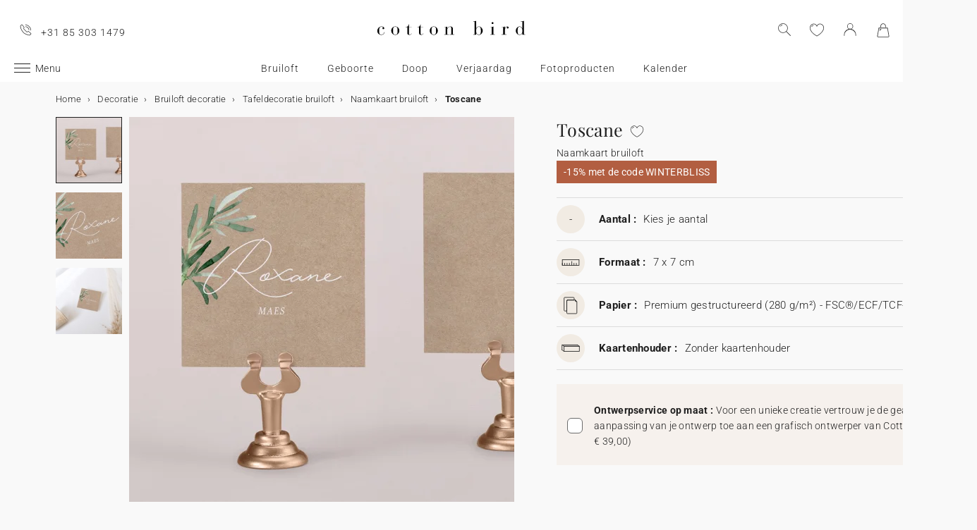

--- FILE ---
content_type: text/html; charset=UTF-8
request_url: https://www.cottonbird.nl/p/mcs71-003-toscane
body_size: 33405
content:


<!DOCTYPE html>
<html lang="nl" data-country_code="nl" data-channel_code="cb_nl" class="cb" data-nosto_search_is_enabled="1">
<head>

    <script>
        window.dataLayer = window.dataLayer || [];
        function gtag(){dataLayer.push(arguments);}
    </script>

                                                                <!-- Google Tag Manager -->
        <script>
            (function(w,d,s,l,i){w[l]=w[l]||[];w[l].push({'gtm.start':
                    new Date().getTime(),event:'gtm.js'});var f=d.getElementsByTagName(s)[0],
                j=d.createElement(s),dl=l!='dataLayer'?'&l='+l:'';j.async=true;j.src=
                'https://msr.cottonbird.nl/tag-management'+dl;f.parentNode.insertBefore(j,f);
            })(window,document,'script','dataLayer','GTM-MQVNZ5V');
        </script>
        <!-- End Google Tag Manager -->
    
            <meta name="google-site-verification" content="V0l8frYwLYCMykE-N_J_0AHbYoHXxVMk0GWp818dsFw" />
    
            <meta name="facebook-domain-verification" content="oynmb9cpxlc1tbf4app7ss3lcjj2t1" />
    
            <meta name="p:domain_verify" content="1a38b8930d667737e597472e0d95662a"/>
    
    
    <meta charset="utf-8">
    <meta name="turbo-visit-control" content="reload">
    <meta name="turbo-prefetch" content="false">
    <meta http-equiv="X-UA-Compatible" content="IE=edge">
    <meta content="width=device-width, initial-scale=1, maximum-scale=2" name="viewport">

        <title>
            Naamkaart bruiloft  Toscane | Cotton Bird
    </title>

    <meta name="description" content="Versier de tafels met een gepersonaliseerde Naamkaart bruiloft uit de Toscane collectie, zodat alles perfect bij het thema van de dag past! Geïllustreerd en gedrukt in Frankrijk."/>

        
    <link rel="canonical" href="https://www.cottonbird.nl/p/mcs71-003-toscane" />

    
    
    <meta property="og:url"         content="https://www.cottonbird.nl/p/mcs71-003-toscane?_channel_code=CB_FR" />
<meta property="og:title"       content="Toscane" />
<meta property="og:description" content="" />
<meta property="og:image"       content="/media/cache/sylius_shop_product_large_thumbnail/c9/c3/caca79b9eff1a3f2c9ed1aee400a.jpg" />
<meta property="og:type"        content="product">
<meta property="fb:app_id"      content="265033386862665" />

    <meta name="theme-color" content="#ffffff"/>

            <link rel="apple-touch-icon" href="/apple-touch-icon.png" />
        <link rel="manifest" href="/site.webmanifest" />
    
            <!--[if lt IE 9]>
        <script src="https://oss.maxcdn.com/html5shiv/3.7.3/html5shiv.min.js"></script>
        <script src="https://oss.maxcdn.com/respond/1.4.2/respond.min.js"></script>
        <![endif]-->

        <link rel="stylesheet" href="/build/shop-entry.e4dabdcc.css">
    
    
    
    

    <script src="/build/turbo-entry.8e9818d0.js" defer></script>
</head>

<body class="">
    <!-- Google Tag Manager (noscript) -->
    <noscript>
                    <iframe src="https://www.googletagmanager.com/ns.html?id=GTM-MQVNZ5V" height="0" width="0" style="display:none;visibility:hidden"></iframe>
            </noscript>
    <!-- End Google Tag Manager (noscript) -->
    <script>
        if (typeof jQuery === 'undefined') {
            let script = document.createElement('script');
            script.src = 'https://code.jquery.com/jquery-3.4.1.min.js';
            document.getElementsByTagName('head')[0].appendChild(script);
        }
    </script>




    <!-- MENU MOBILE V1 -->
    <aside class="hamburger-menu__wrapper">
        <div class="hamburger-menu__backdrop"></div>
        <div class="hamburger-menu__container">
            <div class="hamburger-menu">
                <div class="hamburger-menu__content hamburger-slide">
                    <ul class="hamburger-list--lvl1" data-hamburger-level="1"></ul>
                </div>
                <div class="hamburger-slide">
                    <ul class="hamburger-list--lvl2" data-hamburger-level="2"></ul>
                </div>
                <div class="hamburger-slide">
                    <ul class="hamburger-list--lvl3" data-hamburger-level="3"></ul>
                </div>
            </div>
        </div>
    </aside>
    <!-- END MENU MOBILE V1 -->

    

        
<header class="header">
    <div class="header-container">
        <div class="header-wrapper">
            <div class="header-content container-fluid">
                <div class="header-info">
                                                                <span class="header-phone u-hidden-small u-hidden-medium">+31 85 303 1479</span>
                                    </div>

                <div class="site-logo align-center">
                    <a href="/" class="logo" title="Terug naar de Cotton Bird home page">
                        <img src="/build/img/header/cottonbird.svg" alt="Cotton Bird - sweet paper for tender moments" width="255" height="61">
                    </a>
                </div>
            </div>
        </div>
    </div>
</header>
<div id="main-navigation--position"></div>

<section class="main-navigation">
    <div class="main-navigation-container">
            <div class="utility-nav">
        <div>
            <div>
                <div class="utility-nav__item utility-nav__item--menu">
                    <a class="utility-nav__item--menu-container">
                        <div class="utility-nav__item--menu-inner"></div>
                    </a>
                </div>
                <div class="utility-nav__item utility-nav__item--logo">
                    <a href="/" title="Terug naar de Cotton Bird home page">
                        <img src="/build/img/header/cottonbird-mobile.svg" alt="Cotton Bird - sweet paper for tender moments" width="57" height="24">
                    </a>
                </div>
            </div>
            <div>
                <div class="utility-nav__item utility-nav__item--search">
                    <img class="js-search" src="/build/img/icon/search-2020_1.svg" alt="Zoeken" width="24" height="24">
                    <div class="search__overlay"></div>
                    <div class="search__container">
                        <div class="search-widget">
                            <div class="search__form-container">
                                <form role="search" class="search__form" novalidate="">
                                    <input type="search" placeholder="Zoeken" class="search__input js-search-input">
                                    <img src="/build/img/icon/search-reset.svg" alt="" width="26" height="26" class="search--clear js-search-clear u-hidden">
                                </form>
                            </div>
                            <div class="search__hits"></div>
                        </div>
                        <img class="js-search-close search-widget--close" src="/build/img/icon/close-01.svg" alt="De zoekbalk sluiten" width="24" height="24">
                    </div>
                </div>
                                    <div class="utility-nav__item utility-nav__item--contact u-hidden-large u-hidden-huge">
                        <a href="tel:+31 85 303 1479">
                            <img src="/build/img/icon/phone.svg" alt="Wishlist" width="24" height="24">
                        </a>
                    </div>
                
                <div class="utility-nav__item utility-nav__item--contact  u-hidden-small ">
                    <turbo-frame id="utility-nav-wishlist" src="/_partial/utility-nav-wishlist?parent_path=/p/mcs71-003-toscane">
                        <img src="/build/img/icon/is-fav-off.svg" alt="Wishlist" width="24" height="24">
                    </turbo-frame>
                </div>

                <div class="utility-nav__item utility-nav__item--profile">
                    <turbo-frame id="utility-nav-account" src="/_partial/utility-nav-account?parent_path=/p/mcs71-003-toscane">
                        <a class="header-login__cta" href="/login" data-title="Inloggen" data-redirection="/p/mcs71-003-toscane" data-zone="header">
                            <img src="/build/img/icon/account-notlogged.svg" alt="Inloggen" width="24" height="24">
                        </a>
                    </turbo-frame>
                </div>

                <div class="utility-nav__item utility-nav__item--cart">
                    <div class="utility-nav__item--cart-icon-zoning"></div>
                </div>
            </div>
        </div>
    </div>

        <div class="primary-nav-wrapper">
            <div>
                
<nav class="js-main-navigation">
    <div class="item-burger--menu">
        <a class="item-burger--menu-container">
            <div class="item-burger--menu-inner"></div>
            <div class="item-burger--menu-label">Menu</div>
        </a>
    </div>
                    <ul class="c-primary-nav" data-code="nl-menu-univers">
                                                    <li class="c-primary-nav__item" data-slug="menu-item--1198">
                
                        <span class="atc c-primary-nav__link   " data-atc="L2JydWlsb2Z0" data-slug="menu-item--1198" >Bruiloft</span>
            
    </li>

                                                                    <li class="c-primary-nav__item" data-slug="menu-item--1258">
                
                        <span class="atc c-primary-nav__link   " data-atc="L2dlYm9vcnRl" data-slug="menu-item--1258" >Geboorte</span>
            
    </li>

                                                                    <li class="c-primary-nav__item" data-slug="menu-item--121">
                
            <a class="c-primary-nav__link   " href="/doop" data-slug="menu-item--121" >Doop</a>
    
    </li>

                                                                                                <li class="c-primary-nav__item" data-slug="menu-item--1710">
                
                        <span class="atc c-primary-nav__link   " data-atc="L2tpbmRlcnZlcmphYXJkYWc=" data-slug="menu-item--1710" >Verjaardag</span>
            
    </li>

                                                                    <li class="c-primary-nav__item" data-slug="menu-item--2049">
                
                        <span class="atc c-primary-nav__link   " data-atc="L2ZvdG8=" data-slug="menu-item--2049" >Fotoproducten</span>
            
    </li>

                                                                                                                                                                                                                <li class="c-primary-nav__item" data-slug="menu-item--216">
                
            <a class="c-primary-nav__link   " href="/kalenders" data-slug="menu-item--216" >Kalender</a>
    
    </li>

                                </nav>
            </div>
        </div>

    </div>
</section>



<section class="aside-navigation-container">
    <div class="aside-navigation">
        <div>
            <nav>
                <ul>
                    
                            <li>
                                                                                     <a href="/kerst" class=" u-bold"
                                                
                    >☆ Kerstcollectie</a>
                             </li>
                                <li>
                                                                                     <a href="/gratis-proefpakket" class=" u-bold"
                                                
                    >Gratis proefdrukken</a>
                             </li>
                                <li>
                                                                                     <a href="https://www.cottonbird.nl/p/gc01-4247-m-cadeaubon" class=" u-bold"
                                                
                    >Cadeaubon</a>
                             </li>
                                <li>
                                                                                     <span class="menu-item  " href=""
                                                
                    >Alle evenementen</span>
                        <ul>
        <li>
            <span class="back">Alle evenementen</span>
        </li>
                                                                                    <li>
                                            <span class="menu-item  "
                                                        
                        >Trouwen</span>
                            <ul>
        <li>
            <span class="back">Trouwen</span>
        </li>
                                                                                    <li>
                                            <span  class="  atc"
                            data-atc="L2thYXJ0ZW4vYnJ1aWxvZnQtdWl0bm9kaWdpbmc="                            
                        >Trouwkaarten</span >
                                    </li>
                                                                                                <li>
                                            <span  class="  atc"
                            data-atc="L2thYXJ0ZW4vYnJ1aWxvZnQtYmVkYW5ra2FhcnRlbg=="                            
                        >Bedankkaarten</span >
                                    </li>
                                                                                                <li>
                                            <span  class="  atc"
                            data-atc="L2thYXJ0ZW4vYnJ1aWxvZnQtc2F2ZS10aGUtZGF0ZQ=="                            
                        >Save the date</span >
                                    </li>
                                                                                                <li>
                                            <span class="menu-item  "
                                                        
                        >Meer voor de trouwkaart</span>
                            <ul>
        <li>
            <span class="back">Meer voor de trouwkaart</span>
        </li>
                                                                                    <li>
                                            <span  class="  atc"
                            data-atc="L2FjY2Vzc29pcmVzL3N0aWNrZXJzL3Ryb3V3ZW4="                            
                        >Sluitzegels trouwkaart</span >
                                    </li>
                                                                                                <li>
                                            <span  class="  atc"
                            data-atc="L2FjY2Vzc29pcmVzL2xhYmVscy90cm91d2VuLWFkcmVzZXRpa2V0LWVudmVsb3A="                            
                        >Adresstickers trouwkaart</span >
                                    </li>
                                                                                                <li>
                                            <span  class="  atc"
                            data-atc="L2thYXJ0ZW4vYnJ1aWxvZnQtaW5sZWdrYWFydA=="                            
                        >Extra uitnodigingskaartje</span >
                                    </li>
                                                                                                <li>
                                            <span  class="  atc"
                            data-atc="L2thYXJ0ZW4vYnJ1aWxvZnQtcnN2cC1rYWFydA=="                            
                        >RSVP kaart</span >
                                    </li>
                        </ul>

                                    </li>
                                                                                                <li>
                                            <span class="menu-item  "
                                                        
                        >Decoratie</span>
                            <ul>
        <li>
            <span class="back">Decoratie</span>
        </li>
                                                                                    <li>
                                            <span  class=" u-bold atc"
                            data-atc="L2RlY29yYXRpZS9icnVpbG9mdA=="                            
                        >Alle trouwdecortie bekijken</span >
                                    </li>
                                                                                                <li>
                                            <span  class="  atc"
                            data-atc="L2RlY29yYXRpZS9icnVpbG9mdC9nYXN0ZW5ib2Vr"                            
                        >Gastenboek</span >
                                    </li>
                                                                                                <li>
                                            <span  class="  atc"
                            data-atc="L2RlY29yYXRpZS9icnVpbG9mdC9taXNib2Vr"                            
                        >Misboekje / Liturgie</span >
                                    </li>
                                                                                                <li>
                                            <span  class="  atc"
                            data-atc="L2RlY29yYXRpZS9icnVpbG9mdC90cm91d2JvcmQ="                            
                        >Bruiloft bord</span >
                                    </li>
                                                                                                <li>
                                            <span  class="  atc"
                            data-atc="L2RlY29yYXRpZS9icnVpbG9mdC9wcm9ncmFtbWF3YWFpZXI="                            
                        >Programmawaaiers</span >
                                    </li>
                                                                                                <li>
                                            <span  class="  atc"
                            data-atc="L2RlY29yYXRpZS9icnVpbG9mdC9jb25mZXR0aS1ob29ybnRqZQ=="                            
                        >Confettihoorntjes</span >
                                    </li>
                                                                                                <li>
                                            <span  class="  atc"
                            data-atc="L2RlY29yYXRpZS9icnVpbG9mdC9zbGluZ2Vy"                            
                        >Slingers</span >
                                    </li>
                                                                                                                    <li>
                                            <span  class="  atc"
                            data-atc="L2ZvdG8vd2Vnd2VycGNhbWVyYQ=="                            
                        >Sticker voor wegwerpcamera</span >
                                    </li>
                        </ul>

                                    </li>
                                                                                                <li>
                                            <span class="menu-item  "
                                                        
                        >Tafel</span>
                            <ul>
        <li>
            <span class="back">Tafel</span>
        </li>
                                                                                    <li>
                                            <span  class="  atc"
                            data-atc="L2RlY29yYXRpZS9icnVpbG9mdC90YWZlbA=="                            
                        >Alles voor de tafels</span >
                                    </li>
                                                                                                <li>
                                            <span  class="  atc"
                            data-atc="L2RlY29yYXRpZS9icnVpbG9mdC90YWZlbC9tZW51a2FhcnQ="                            
                        >Menukaart</span >
                                    </li>
                                                                                                <li>
                                            <span  class="  atc"
                            data-atc="L2RlY29yYXRpZS9icnVpbG9mdC90YWZlbC9uYWFta2FhcnQ="                            
                        >Naamkaartjes</span >
                                    </li>
                                                                                                <li>
                                            <span  class="  atc"
                            data-atc="L2RlY29yYXRpZS9icnVpbG9mdC90YWZlbC90YWZlbHBsYW4="                            
                        >Tafelplan</span >
                                    </li>
                                                                                                <li>
                                            <span  class="  atc"
                            data-atc="L2RlY29yYXRpZS9icnVpbG9mdC90YWZlbC90YWZlbG51bW1lcg=="                            
                        >Tafelnummers</span >
                                    </li>
                                                                                                <li>
                                            <span  class="  atc"
                            data-atc="L2RlY29yYXRpZS9icnVpbG9mdC90YWZlbC9mbGVzZXRpa2V0"                            
                        >Flesetiketten</span >
                                    </li>
                                                                                                <li>
                                            <span  class="  atc"
                            data-atc="L2RlY29yYXRpZS9icnVpbG9mdC92dXVyd2Vyay1zdGVycmV0amVzLWV0aWtldA=="                            
                        >Vuurwerk etiketten</span >
                                    </li>
                        </ul>

                                    </li>
                                                                                                <li>
                                            <span class="menu-item  "
                                                        
                        >Trouwbedankjes</span>
                            <ul>
        <li>
            <span class="back">Trouwbedankjes</span>
        </li>
                                                                                    <li>
                                            <span  class=" u-bold atc"
                            data-atc="L2NhZGVhdXRqZXMvYmVkYW5ramUtYnJ1aWxvZnQ="                            
                        >Alle trouwbedankjes bekijken</span >
                                    </li>
                                                                                                <li>
                                            <span  class="  atc"
                            data-atc="L2NhZGVhdXRqZXMvYmVkYW5ramUtYnJ1aWxvZnQva29la2plc2Rvb3NqZQ=="                            
                        >Koekjesdoosje</span >
                                    </li>
                                                                                                <li>
                                            <span  class="  atc"
                            data-atc="L2NhZGVhdXRqZXMvYmVkYW5ramUtYnJ1aWxvZnQvdmVycmFzc2luZ3Nkb29zamU="                            
                        >Verrassingsdoosje</span >
                                    </li>
                                                                                                <li>
                                            <span  class="  atc"
                            data-atc="L2NhZGVhdXRqZXMvYmVkYW5ramUtYnJ1aWxvZnQva2FhcnNlbg=="                            
                        >Kaarsen</span >
                                    </li>
                                                                                                <li>
                                            <span  class="  atc"
                            data-atc="L2FjY2Vzc29pcmVzL2xhYmVscy90cm91d2Vu"                            
                        >Cadeaulabel</span >
                                    </li>
                                                                                                <li>
                                            <span  class="  atc"
                            data-atc="L2NhZGVhdXRqZXMvYmVkYW5ramUtYnJ1aWxvZnQvZHJvb2dibG9lbS1ib2VrZXQ="                            
                        >Droogbloem boeketje</span >
                                    </li>
                        </ul>

                                    </li>
                                                                                                <li>
                                            <span  class="  atc"
                            data-atc="aHR0cHM6Ly93d3cuY290dG9uYmlyZC5ubC9mb3RvL2ZvdG9ib2VrL2ZpbHRlci90aGVtYS1icnVpbG9mdA=="                            
                        >Trouwalbum</span >
                                    </li>
                                                                                                <li>
                                            <span class="menu-item  "
                                                        
                        >Samenwerkingen</span>
                            <ul>
        <li>
            <span class="back">Samenwerkingen</span>
        </li>
                                                                                    <li>
                                            <span  class="  atc"
                            data-atc="L2hlbGVuYS1zb3ViZXlyYW5kLXgtY290dG9uLWJpcmQ="                            
                        >Cotton Bird x Helena Soubeyrand</span >
                                    </li>
                                                                                                <li>
                                            <span  class="  atc"
                            data-atc="L2thYXJ0ZW4vYnJ1aWxvZnQtdWl0bm9kaWdpbmcvZmlsdGVyL3NhbWVud2Vya2luZy1oZXJiYXJpdW0="                            
                        >Cotton Bird x Herbarium</span >
                                    </li>
                                                                                                <li>
                                            <span  class="  atc"
                            data-atc="L2thYXJ0ZW4vYnJ1aWxvZnQtdWl0bm9kaWdpbmcvZmlsdGVyL3NhbWVud2Vya2luZy1sZWF1YmxldWU="                            
                        >Cotton Bird x leaubleu</span >
                                    </li>
                        </ul>

                                    </li>
                        </ul>

                                    </li>
                                                                                                <li>
                                            <span class="menu-item  "
                                                        
                        >Geboorte</span>
                            <ul>
        <li>
            <span class="back">Geboorte</span>
        </li>
                                                                                    <li>
                                            <span  class="  atc"
                            data-atc="L2thYXJ0ZW4vZ2Vib29ydGU="                            
                        >Geboortekaartjes</span >
                                    </li>
                                                                                                <li>
                                            <span class="menu-item  "
                                                        
                        >Meer voor het geboortekaartje</span>
                            <ul>
        <li>
            <span class="back">Meer voor het geboortekaartje</span>
        </li>
                                                                                    <li>
                                            <span  class="  atc"
                            data-atc="L2FjY2Vzc29pcmVzL3N0aWNrZXJzL2dlYm9vcnRl"                            
                        >Geboortestickers</span >
                                    </li>
                                                                                                <li>
                                            <span  class="  atc"
                            data-atc="L2thYXJ0ZW4vZ2Vib29ydGUtaGFuZGdlc2NocmV2ZW4ta2FhcnQ="                            
                        >Handgeschreven kaartjes</span >
                                    </li>
                                                                                                <li>
                                            <span  class="  atc"
                            data-atc="L2FjY2Vzc29pcmVzL2xpbnRqZXM="                            
                        >Lintjes</span >
                                    </li>
                                                                                                <li>
                                            <span  class="  atc"
                            data-atc="L2FjY2Vzc29pcmVzL2Ryb29nYmxvZW1lbg=="                            
                        >Droogbloemen</span >
                                    </li>
                                                                                                <li>
                                            <span  class="  atc"
                            data-atc="L2FjY2Vzc29pcmVzL2xha3plZ2Vscw=="                            
                        >Lakzegels</span >
                                    </li>
                        </ul>

                                    </li>
                                                                                                <li>
                                            <span class="menu-item  "
                                                        
                        >Kraamvisite bedankjes</span>
                            <ul>
        <li>
            <span class="back">Kraamvisite bedankjes</span>
        </li>
                                                                                    <li>
                                            <span  class="  atc"
                            data-atc="L2NhZGVhdXRqZXMva3JhYW1jYWRlYXUvZ2Vib29ydGViZWRhbmtqZS9rYWFyc2Vu"                            
                        >Kaarsen</span >
                                    </li>
                                                                                                <li>
                                            <span  class="  atc"
                            data-atc="L2NhZGVhdXRqZXMva3JhYW1jYWRlYXUvZ2Vib29ydGViZWRhbmtqZS9rb2VramVzZG9vc2pl"                            
                        >Koekjesdoosje</span >
                                    </li>
                                                                                                <li>
                                            <span  class="  atc"
                            data-atc="L2NhZGVhdXRqZXMva3JhYW1jYWRlYXUvZ2Vib29ydGViZWRhbmtqZS92ZXJyYXNzaW5nc2Rvb3NqZQ=="                            
                        >Verrassingsdoosje</span >
                                    </li>
                                                                                                <li>
                                            <span  class="  atc"
                            data-atc="L2FjY2Vzc29pcmVzL2xhYmVscy9nZWJvb3J0ZQ=="                            
                        >Cadeaulabel</span >
                                    </li>
                        </ul>

                                    </li>
                                                                                                <li>
                                            <span class="menu-item  "
                                                        
                        >Decoratie en geboortecadeaus</span>
                            <ul>
        <li>
            <span class="back">Decoratie en geboortecadeaus</span>
        </li>
                                                                                    <li>
                                            <span  class=" u-bold atc"
                            data-atc="L2RlY29yYXRpZS9raW5k"                            
                        >Alle decoratie bekijken</span >
                                    </li>
                                                                                                <li>
                                            <span  class="  atc"
                            data-atc="L2RlY29yYXRpZS9raW5kL2dyb2VpbWV0ZXI="                            
                        >Groeimeters</span >
                                    </li>
                                                                                                <li>
                                            <span  class="  atc"
                            data-atc="L2RlY29yYXRpZS9raW5kL2JhYnlwb3N0ZXI="                            
                        >Poster van je baby</span >
                                    </li>
                                                                                                <li>
                                            <span  class="  atc"
                            data-atc="L2RlY29yYXRpZS9raW5kL2dlYm9vcnRlcG9zdGVy"                            
                        >Poster van je geboortekaart</span >
                                    </li>
                                                                                                <li>
                                            <span  class="  atc"
                            data-atc="L2RlY29yYXRpZS9pbnRlcmlldXIvcG9zdGVycy9maWx0ZXIvc3Rpamwta2luZA=="                            
                        >Posters met illustraties</span >
                                    </li>
                        </ul>

                                    </li>
                                                                                                <li>
                                            <span class="menu-item  "
                                                        
                        >Mijlpaalkaarten</span>
                            <ul>
        <li>
            <span class="back">Mijlpaalkaarten</span>
        </li>
                                                                                    <li>
                                            <span  class="  atc"
                            data-atc="L2NhZGVhdXRqZXMva3JhYW1jYWRlYXUvbWlqbHBhYWxrYWFydGVuL3p3YW5nZXJzaGFw"                            
                        >Zwangerschapskaarten</span >
                                    </li>
                                                                                                <li>
                                            <span  class="  atc"
                            data-atc="L2NhZGVhdXRqZXMva3JhYW1jYWRlYXUvbWlqbHBhYWxrYWFydGVuL2VlcnN0ZS1qYWFy"                            
                        >Baby&#039;s eerste jaar kaarten</span >
                                    </li>
                                                                                                <li>
                                            <span  class="  atc"
                            data-atc="L2NhZGVhdXRqZXMva3JhYW1jYWRlYXUvbWlqbHBhYWxrYWFydGVuL2VlcnN0ZS1rZWVy"                            
                        >Baby&#039;s eerste keer kaarten</span >
                                    </li>
                        </ul>

                                    </li>
                                                                                                <li>
                                            <span  class="  atc"
                            data-atc="L2dlYm9vcnRlL2JhYnlib3JyZWwtZW4ta3JhYW1mZWVzdA=="                            
                        >Babyborrel en kraamfeest</span >
                                    </li>
                                                                                                <li>
                                            <span  class="  atc"
                            data-atc="aHR0cHM6Ly93d3cuY290dG9uYmlyZC5ubC9mb3RvL2ZvdG9ib2VrL2ZpbHRlci90aGVtYS1nZWJvb3J0ZQ=="                            
                        >Babyboek</span >
                                    </li>
                                                                                                <li>
                                            <span  class="  atc"
                            data-atc="L2thYXJ0ZW4vZ2Vib29ydGUtYmVkYW5ra2FhcnRlbg=="                            
                        >Bedankkaarten</span >
                                    </li>
                                                                                                <li>
                                            <span class="menu-item  "
                                                        
                        >Samenwerkingen</span>
                            <ul>
        <li>
            <span class="back">Samenwerkingen</span>
        </li>
                                                                                    <li>
                                            <span  class="  atc"
                            data-atc="L2hlbGVuYS1zb3ViZXlyYW5kLXgtY290dG9uLWJpcmQ="                            
                        >Helena Soubeyrand x Cotton Bird</span >
                                    </li>
                                                                                                <li>
                                            <span  class="  atc"
                            data-atc="L2dlYm9vcnRla2FhcnRqZXMvY290dG9uLWJpcmQteC1sb3Vpc2UtbWlzaGE="                            
                        >Louise Misha x Cotton Bird</span >
                                    </li>
                                                                                                <li>
                                            <span  class="  atc"
                            data-atc="L2thYXJ0ZW4vZ2Vib29ydGUvZmlsdGVyL3NhbWVud2Vya2luZy1tb3VsaW4tcm90eQ=="                            
                        >Moulin Roty x Cotton Bird</span >
                                    </li>
                                                                                                <li>
                                            <span  class="  atc"
                            data-atc="L2dlYm9vcnRla2FhcnRqZXMvY290dG9uLWJpcmQteC1tYWluLXNhdXZhZ2U="                            
                        >Main sauvage x Cotton Bird</span >
                                    </li>
                                                                                                <li>
                                            <span  class="  atc"
                            data-atc="L2thYXJ0ZW4vZ2Vib29ydGUvZmlsdGVyL3NhbWVud2Vya2luZy1tdWMtbXVj"                            
                        >muc muc x Cotton Bird</span >
                                    </li>
                                                                                                <li>
                                            <a href="/geboortekaartjes/cotton-bird-x-gamin-gamine"  class=" "
                                                        
                        >Gamin Gamine x Cotton Bird</a >
                                    </li>
                        </ul>

                                    </li>
                        </ul>

                                    </li>
                                                                                                <li>
                                            <span class="menu-item  "
                                                        
                        >Verjaardag</span>
                            <ul>
        <li>
            <span class="back">Verjaardag</span>
        </li>
                                                                                    <li>
                                            <span  class=" u-bold atc"
                            data-atc="L2thYXJ0ZW4vdmVyamFhcmRhZy11aXRub2RpZ2luZw=="                            
                        >Uitnodigingen verjaardagsfeestje</span >
                                    </li>
                                                                                                <li>
                                            <span class="menu-item  "
                                                        
                        >Verjaardagsversiering</span>
                            <ul>
        <li>
            <span class="back">Verjaardagsversiering</span>
        </li>
                                                                                    <li>
                                            <span  class="  atc"
                            data-atc="L2FjY2Vzc29pcmVzL3N0aWNrZXJzL3ZlcmphYXJkYWc="                            
                        >Stickers</span >
                                    </li>
                                                                                                <li>
                                            <span  class="  atc"
                            data-atc="L2RlY29yYXRpZS92ZXJqYWFyZGFnLXZlcnNpZXJpbmcvc2xpbmdlcg=="                            
                        >Slingers</span >
                                    </li>
                                                                                                <li>
                                            <span  class="  atc"
                            data-atc="L2RlY29yYXRpZS92ZXJqYWFyZGFnLXZlcnNpZXJpbmcvdGFhcnR0b3BwZXI="                            
                        >Taarttoppers</span >
                                    </li>
                                                                                                <li>
                                            <span  class="  atc"
                            data-atc="L2RlY29yYXRpZS92ZXJqYWFyZGFnLXZlcnNpZXJpbmcvdGFmZWwvYmVrZXI="                            
                        >Papieren bekers</span >
                                    </li>
                                                                                                <li>
                                            <span  class="  atc"
                            data-atc="L2RlY29yYXRpZS92ZXJqYWFyZGFnLXZlcnNpZXJpbmcvdGFmZWwvcGxhY2VtYXQ="                            
                        >Placemats</span >
                                    </li>
                                                                                                <li>
                                            <span  class="  atc"
                            data-atc="L2RlY29yYXRpZS92ZXJqYWFyZGFnLXZlcnNpZXJpbmcvdGFmZWwvc2VydmV0cmluZw=="                            
                        >Servetringen</span >
                                    </li>
                        </ul>

                                    </li>
                                                                                                <li>
                                            <span class="menu-item  "
                                                        
                        >Traktaties</span>
                            <ul>
        <li>
            <span class="back">Traktaties</span>
        </li>
                                                                                    <li>
                                            <span  class="  atc"
                            data-atc="L2NhZGVhdXRqZXMvdmVyamFhcmRhZy10cmFrdGF0aWUvc25vZXB6YWtqZQ=="                            
                        >Snoepzakjes</span >
                                    </li>
                                                                                                <li>
                                            <span  class="  atc"
                            data-atc="L2NhZGVhdXRqZXMvdmVyamFhcmRhZy10cmFrdGF0aWUvdmVycmFzc2luZ3Nkb29zamU="                            
                        >Verrassingsdoosje</span >
                                    </li>
                                                                                                <li>
                                            <span  class="  atc"
                            data-atc="L2NhZGVhdXRqZXMvdmVyamFhcmRhZy10cmFrdGF0aWUva29la2plc2Rvb3NqZQ=="                            
                        >Koekjesdoosje</span >
                                    </li>
                                                                                                <li>
                                            <span  class="  atc"
                            data-atc="L2FjY2Vzc29pcmVzL2xhYmVscy92ZXJqYWFyZGFnc2xhYmVsdGpl"                            
                        >Labeltjes</span >
                                    </li>
                        </ul>

                                    </li>
                        </ul>

                                    </li>
                                                                                                <li>
                                            <span class="menu-item  "
                                                        
                        >Kerstmis</span>
                            <ul>
        <li>
            <span class="back">Kerstmis</span>
        </li>
                                                                                    <li>
                                            <a href="/kerst"  class=" "
                                                        
                        >Bekijk de volledige kerstcollectie</a >
                                    </li>
                                                                                                <li>
                                            <span  class="  atc"
                            data-atc="L2thYXJ0ZW4va2Vyc3RrYWFydGVu"                            
                        >Kerstkaarten</span >
                                    </li>
                                                                                                <li>
                                            <span class="menu-item  "
                                                        
                        >Kalenders</span>
                            <ul>
        <li>
            <span class="back">Kalenders</span>
        </li>
                                                                                    <li>
                                            <span  class="  atc"
                            data-atc="L2thbGVuZGVycy9hZHZlbnRza2FsZW5kZXIvZm90bw=="                            
                        >Adventskalender</span >
                                    </li>
                                                                                                <li>
                                            <span  class="  atc"
                            data-atc="L2thbGVuZGVycy9mb3Rva2FsZW5kZXIvc3BpcmFhbC1rYWxlbmRlcg=="                            
                        >Wandkalender</span >
                                    </li>
                                                                                                <li>
                                            <span  class="  atc"
                            data-atc="L2thbGVuZGVycy9mb3Rva2FsZW5kZXIvbHVpa2thbGVuZGVy"                            
                        >Vouwkalender</span >
                                    </li>
                        </ul>

                                    </li>
                                                                                                <li>
                                            <span class="menu-item  "
                                                        
                        >Kerstcadeautjes</span>
                            <ul>
        <li>
            <span class="back">Kerstcadeautjes</span>
        </li>
                                                                                                        <li>
                                            <span  class="  atc"
                            data-atc="L25vdGl0aWVib2VramVz"                            
                        >Notitieboek</span >
                                    </li>
                                                                                                <li>
                                            <span  class="  atc"
                            data-atc="L2ZvdG8vZ2VwZXJzb25hbGlzZWVyZGUtZm90b2xpanN0"                            
                        >Gepersonaliseerde fotolijst</span >
                                    </li>
                                                                                                <li>
                                            <span  class="  atc"
                            data-atc="L2NhZGVhdXRqZXMva2Vyc3QvY2hvY29sYWRlcmVlcA=="                            
                        >Chocoladereep</span >
                                    </li>
                                                                                                <li>
                                            <span  class="  atc"
                            data-atc="L2NhZGVhdXRqZXMva2Vyc3Qva2FhcnNlbg=="                            
                        >Kaarsen</span >
                                    </li>
                                                                                                <li>
                                            <span  class="  atc"
                            data-atc="L2FjY2Vzc29pcmVzL2xhYmVscy9rZXJzdGxhYmVsdGpl"                            
                        >Cadeaulabel</span >
                                    </li>
                                                                                                <li>
                                            <span  class="  atc"
                            data-atc="L2FjY2Vzc29pcmVzL3N0aWNrZXJzL2tlcnN0"                            
                        >Stickers</span >
                                    </li>
                        </ul>

                                    </li>
                        </ul>

                                    </li>
                                                                                                <li>
                                            <span class="menu-item  "
                                                        
                        >Doop</span>
                            <ul>
        <li>
            <span class="back">Doop</span>
        </li>
                                                                                    <li>
                                            <span  class="  atc"
                            data-atc="L2thYXJ0ZW4vZG9vcC11aXRub2RpZ2luZw=="                            
                        >Doopkaarten</span >
                                    </li>
                                                                                                <li>
                                            <span class="menu-item  "
                                                        
                        >Meer voor de doopkaart</span>
                            <ul>
        <li>
            <span class="back">Meer voor de doopkaart</span>
        </li>
                                                                                    <li>
                                            <span  class="  atc"
                            data-atc="L2FjY2Vzc29pcmVzL3N0aWNrZXJzL2Rvb3A="                            
                        >Stickers</span >
                                    </li>
                                                                                                <li>
                                            <span  class="  atc"
                            data-atc="L2FjY2Vzc29pcmVzL2xpbnRqZXM="                            
                        >Lintjes</span >
                                    </li>
                                                                                                <li>
                                            <span  class="  atc"
                            data-atc="L2FjY2Vzc29pcmVzL2Ryb29nYmxvZW1lbg=="                            
                        >Droogbloemen</span >
                                    </li>
                        </ul>

                                    </li>
                                                                                                <li>
                                            <span  class="  atc"
                            data-atc="L2thYXJ0ZW4vZG9vcC1iZWRhbmtrYWFydGVu"                            
                        >Bedankkaarten</span >
                                    </li>
                                                                                                <li>
                                            <span class="menu-item  "
                                                        
                        >Bedankjes en ceremonie</span>
                            <ul>
        <li>
            <span class="back">Bedankjes en ceremonie</span>
        </li>
                                                                                    <li>
                                            <span  class="  atc"
                            data-atc="L2RlY29yYXRpZS9kb29wLXZlcnNpZXJpbmcvZ2FzdGVuYm9law=="                            
                        >Gastenboek</span >
                                    </li>
                                                                                                <li>
                                            <span  class="  atc"
                            data-atc="L2RlY29yYXRpZS9kb29wLXZlcnNpZXJpbmcvbWlzYm9law=="                            
                        >Misboekje / Liturgie</span >
                                    </li>
                                                                                                <li>
                                            <span  class="  atc"
                            data-atc="L2RlY29yYXRpZS9kb29wLXZlcnNpZXJpbmcvbWVudWthYXJ0"                            
                        >Menukaart</span >
                                    </li>
                                                                                                <li>
                                            <span  class="  atc"
                            data-atc="L2NhZGVhdXRqZXMvZG9vcC1iZWRhbmtqZS9rYWFyc2Vu"                            
                        >Kaarsen</span >
                                    </li>
                                                                                                <li>
                                            <span  class="  atc"
                            data-atc="L2NhZGVhdXRqZXMvZG9vcC1iZWRhbmtqZS9rb2VramVzZG9vc2pl"                            
                        >Koekjesdoosje</span >
                                    </li>
                                                                                                <li>
                                            <span  class="  atc"
                            data-atc="L2NhZGVhdXRqZXMvZG9vcC1iZWRhbmtqZS92ZXJyYXNzaW5nc2Rvb3NqZQ=="                            
                        >Verrassingsdoosje</span >
                                    </li>
                        </ul>

                                    </li>
                        </ul>

                                    </li>
                                                                                                <li>
                                            <span class="menu-item  "
                                                        
                        >Communie en lentefeest</span>
                            <ul>
        <li>
            <span class="back">Communie en lentefeest</span>
        </li>
                                                                                    <li>
                                            <span  class="  atc"
                            data-atc="L2thYXJ0ZW4vY29tbXVuaWUtdWl0bm9kaWdpbmc="                            
                        >Communie en lentefeest kaarten</span >
                                    </li>
                                                                                                <li>
                                            <span class="menu-item  "
                                                        
                        >Meer voor de communiekaart</span>
                            <ul>
        <li>
            <span class="back">Meer voor de communiekaart</span>
        </li>
                                                                                    <li>
                                            <span  class="  atc"
                            data-atc="L2FjY2Vzc29pcmVzL3N0aWNrZXJzL2NvbW11bmll"                            
                        >Stickers</span >
                                    </li>
                                                                                                <li>
                                            <span  class="  atc"
                            data-atc="L2FjY2Vzc29pcmVzL2xpbnRqZXM="                            
                        >Lintjes</span >
                                    </li>
                        </ul>

                                    </li>
                                                                                                <li>
                                            <span  class="  atc"
                            data-atc="L2thYXJ0ZW4vY29tbXVuaWUtYmVkYW5ra2FhcnRlbg=="                            
                        >Bedankkaarten</span >
                                    </li>
                                                                                                <li>
                                            <span class="menu-item  "
                                                        
                        >Bedankjes en ceremonie</span>
                            <ul>
        <li>
            <span class="back">Bedankjes en ceremonie</span>
        </li>
                                                                                    <li>
                                            <span  class="  atc"
                            data-atc="L2RlY29yYXRpZS9jb21tdW5pZS12ZXJzaWVyaW5nL2dhc3RlbmJvZWs="                            
                        >Gastenboek</span >
                                    </li>
                                                                                                <li>
                                            <span  class="  atc"
                            data-atc="L2RlY29yYXRpZS9jb21tdW5pZS12ZXJzaWVyaW5nL21lbnVrYWFydA=="                            
                        >Menukaart</span >
                                    </li>
                                                                                                <li>
                                            <span  class="  atc"
                            data-atc="L2NhZGVhdXRqZXMvY29tbXVuaWUtYmVkYW5ramUva2FhcnNlbg=="                            
                        >Kaarsen</span >
                                    </li>
                                                                                                <li>
                                            <span  class="  atc"
                            data-atc="L2RlY29yYXRpZS9jb21tdW5pZS12ZXJzaWVyaW5nL3Nub2VwemFramU="                            
                        >Snoepzakjes</span >
                                    </li>
                                                                                                <li>
                                            <span  class="  atc"
                            data-atc="L2NhZGVhdXRqZXMvY29tbXVuaWUtYmVkYW5ramUvdmVycmFzc2luZ3Nkb29zamU="                            
                        >Verrassingsdoosje</span >
                                    </li>
                                                                                                <li>
                                            <span  class="  atc"
                            data-atc="L2NhZGVhdXRqZXMvY29tbXVuaWUtYmVkYW5ramUvYm9la2VubGVnZ2Vy"                            
                        >Boekenlegger</span >
                                    </li>
                        </ul>

                                    </li>
                        </ul>

                                    </li>
                                                                                                                    <li>
                                            <span  class="  atc"
                            data-atc="L3ZhZGVyZGFn"                            
                        >Vaderdag</span >
                                    </li>
                        </ul>

                             </li>
                                <li>
                                                                                     <span class="menu-item  " href=""
                                                
                    >Kaarten</span>
                        <ul>
        <li>
            <span class="back">Kaarten</span>
        </li>
                                                                                    <li>
                                            <span  class=" u-bold atc"
                            data-atc="L2thYXJ0ZW4="                            
                        >Alle Kaarten</span >
                                    </li>
                                                                                                <li>
                                            <span class="menu-item  "
                                                        
                        >Trouwkaarten</span>
                            <ul>
        <li>
            <span class="back">Trouwkaarten</span>
        </li>
                                                                                    <li>
                                            <span  class="  atc"
                            data-atc="L2thYXJ0ZW4vYnJ1aWxvZnQtdWl0bm9kaWdpbmc="                            
                        >Uitnodiging</span >
                                    </li>
                                                                                                <li>
                                            <a href="https://www.cottonbird.nl/digitale/trouwkaart"  class=" "
                                                        
                        >Digitale trouwkaart</a >
                                    </li>
                                                                                                <li>
                                            <span  class="  atc"
                            data-atc="L2thYXJ0ZW4vYnJ1aWxvZnQtc2F2ZS10aGUtZGF0ZQ=="                            
                        >Save the date</span >
                                    </li>
                                                                                                <li>
                                            <span  class="  atc"
                            data-atc="L2thYXJ0ZW4vYnJ1aWxvZnQtaW5sZWdrYWFydA=="                            
                        >Inlegkaart trouwkaart</span >
                                    </li>
                                                                                                <li>
                                            <span  class="  atc"
                            data-atc="L2thYXJ0ZW4vYnJ1aWxvZnQtcnN2cC1rYWFydA=="                            
                        >Rsvp trouwkaart</span >
                                    </li>
                                                                                                <li>
                                            <span  class="  atc"
                            data-atc="L2thYXJ0ZW4vYnJ1aWxvZnQtYmVkYW5ra2FhcnRlbg=="                            
                        >Bedankkaarten</span >
                                    </li>
                                                                                                <li>
                                            <span  class="  atc"
                            data-atc="L2thYXJ0ZW4vYnJ1aWxvZnQtaHV3ZWxpamtzanViaWxldW0tdWl0bm9kaWdpbmc="                            
                        >Uitnodiging huwelijksjubileum</span >
                                    </li>
                                                                                                <li>
                                            <a href="https://www.cottonbird.nl/enveloppen-en-binnenkant-envelop"  class=" "
                                                        
                        >Enveloppen en binnenkant envelop</a >
                                    </li>
                        </ul>

                                    </li>
                                                                                                <li>
                                            <span class="menu-item  "
                                                        
                        >Geboortekaartjes</span>
                            <ul>
        <li>
            <span class="back">Geboortekaartjes</span>
        </li>
                                                                                    <li>
                                            <span  class="  atc"
                            data-atc="L2thYXJ0ZW4vZ2Vib29ydGU="                            
                        >Geboortekaartje</span >
                                    </li>
                                                                                                <li>
                                            <a href="https://www.cottonbird.nl/digitale/geboortekaart"  class=" "
                                                        
                        >Digitale geboortekaart</a >
                                    </li>
                                                                                                <li>
                                            <span  class="  atc"
                            data-atc="L2thYXJ0ZW4vZ2Vib29ydGUtaGFuZGdlc2NocmV2ZW4ta2FhcnQ="                            
                        >Handgeschreven kaart</span >
                                    </li>
                                                                                                <li>
                                            <span  class="  atc"
                            data-atc="L2thYXJ0ZW4vZ2Vib29ydGUtYmVkYW5ra2FhcnRlbg=="                            
                        >Bedankkaartje</span >
                                    </li>
                        </ul>

                                    </li>
                                                                                                <li>
                                            <span  class="  atc"
                            data-atc="L2thYXJ0ZW4vdmVyamFhcmRhZy11aXRub2RpZ2luZw=="                            
                        >Uitnodiging kinderfeestje</span >
                                    </li>
                                                                                                <li>
                                            <span  class="  atc"
                            data-atc="L2thYXJ0ZW4va2Vyc3RrYWFydGVu"                            
                        >Kerstkaarten</span >
                                    </li>
                                                                                                <li>
                                            <span class="menu-item  "
                                                        
                        >Doopkaarten</span>
                            <ul>
        <li>
            <span class="back">Doopkaarten</span>
        </li>
                                                                                    <li>
                                            <span  class="  atc"
                            data-atc="L2thYXJ0ZW4vZG9vcC11aXRub2RpZ2luZw=="                            
                        >Uitnodiging</span >
                                    </li>
                                                                                                <li>
                                            <a href="https://www.cottonbird.nl/digitale/doopkaart"  class=" "
                                                        
                        >Digitale doopkaart</a >
                                    </li>
                                                                                                <li>
                                            <span  class="  atc"
                            data-atc="L2thYXJ0ZW4vZG9vcC1iZWRhbmtrYWFydGVu"                            
                        >Bedankkaarten</span >
                                    </li>
                        </ul>

                                    </li>
                                                                                                <li>
                                            <span class="menu-item  "
                                                        
                        >Communiekaarten</span>
                            <ul>
        <li>
            <span class="back">Communiekaarten</span>
        </li>
                                                                                    <li>
                                            <span  class="  atc"
                            data-atc="L2thYXJ0ZW4vY29tbXVuaWUtdWl0bm9kaWdpbmc="                            
                        >Uitnodiging</span >
                                    </li>
                                                                                                <li>
                                            <a href="https://www.cottonbird.nl/digitale/communiekaart"  class=" "
                                                        
                        >Digitale communiekaart</a >
                                    </li>
                                                                                                <li>
                                            <span  class="  atc"
                            data-atc="L2thYXJ0ZW4vY29tbXVuaWUtYmVkYW5ra2FhcnRlbg=="                            
                        >Bedankkaarten</span >
                                    </li>
                        </ul>

                                    </li>
                                                                                                <li>
                                            <span  class="  atc"
                            data-atc="L2dyYXRpcy1wcm9lZnBha2tldA=="                            
                        >Proefdruk</span >
                                    </li>
                                                                                                <li>
                                            <span  class="  atc"
                            data-atc="L2FjY2Vzc29pcmVz"                            
                        >Accessoires</span >
                                    </li>
                                                                                                <li>
                                            <a href="https://www.birdpostal.com/nl"  class=" "
                                                        target="_blank"
                        >Digitale kaart</a >
                                    </li>
                        </ul>

                             </li>
                                <li>
                                                                                     <span class="menu-item  " href=""
                                                
                    >Decoratie</span>
                        <ul>
        <li>
            <span class="back">Decoratie</span>
        </li>
                                                                                    <li>
                                            <span class="menu-item  "
                                                        
                        >Bruiloft decoratie</span>
                            <ul>
        <li>
            <span class="back">Bruiloft decoratie</span>
        </li>
                                                                                    <li>
                                            <a href="/decoratie/bruiloft"  class=" u-bold"
                                                        
                        >Alle bruiloft decoratie</a >
                                    </li>
                                                                                                <li>
                                            <span class="menu-item  "
                                                        
                        >Tafeldecoratie bruiloft</span>
                            <ul>
        <li>
            <span class="back">Tafeldecoratie bruiloft</span>
        </li>
                                                                                    <li>
                                            <a href="/decoratie/bruiloft/tafel"  class=" "
                                                        
                        >Alle tafeldecoratie bruiloft</a >
                                    </li>
                                                                                                <li>
                                            <a href="/decoratie/bruiloft/tafel/naamkaart"  class=" "
                                                        
                        >Naamkaart</a >
                                    </li>
                                                                                                <li>
                                            <a href="/decoratie/bruiloft/tafel/menukaart"  class=" "
                                                        
                        >Menukaart</a >
                                    </li>
                                                                                                <li>
                                            <a href="/decoratie/bruiloft/tafel/tafelnummer"  class=" "
                                                        
                        >Tafelnummer</a >
                                    </li>
                                                                                                <li>
                                            <a href="/decoratie/bruiloft/tafel/tafelplan"  class=" "
                                                        
                        >Tafelplan</a >
                                    </li>
                                                                                                <li>
                                            <a href="/decoratie/bruiloft/tafel/flesetiket"  class=" "
                                                        
                        >Flesetiket</a >
                                    </li>
                        </ul>

                                    </li>
                                                                                                <li>
                                            <a href="/decoratie/bruiloft/gastenboek"  class=" "
                                                        
                        >Gastenboek bruiloft</a >
                                    </li>
                                                                                                <li>
                                            <a href="/decoratie/bruiloft/trouwbord"  class=" "
                                                        
                        >Trouwbord</a >
                                    </li>
                                                                                                <li>
                                            <a href="/decoratie/bruiloft/misboek"  class=" "
                                                        
                        >Misboek</a >
                                    </li>
                                                                                                <li>
                                            <a href="/decoratie/bruiloft/programmawaaier"  class=" "
                                                        
                        >Programmawaaier</a >
                                    </li>
                                                                                                <li>
                                            <a href="/decoratie/bruiloft/confetti-hoorntje"  class=" "
                                                        
                        >Confetti hoorntje</a >
                                    </li>
                                                                                                <li>
                                            <a href="/decoratie/bruiloft/invulkaart"  class=" "
                                                        
                        >Invulkaart</a >
                                    </li>
                                                                                                <li>
                                            <a href="/decoratie/bruiloft/slinger"  class=" "
                                                        
                        >Slinger</a >
                                    </li>
                                                                                                <li>
                                            <a href="/decoratie/bruiloft/vuurwerk-sterretjes-etiket"  class=" "
                                                        
                        >Vuurwerk sterretjes etiket</a >
                                    </li>
                                                                                                <li>
                                            <span  class="  atc"
                            data-atc="L2ZvdG8vd2Vnd2VycGNhbWVyYQ=="                            
                        >Sticker voor wegwerpcamera</span >
                                    </li>
                        </ul>

                                    </li>
                                                                                                <li>
                                            <span class="menu-item  "
                                                        
                        >Kinderkamer decoratie</span>
                            <ul>
        <li>
            <span class="back">Kinderkamer decoratie</span>
        </li>
                                                                                    <li>
                                            <a href="/decoratie/kind"  class=" u-bold"
                                                        
                        >Alle kinderkamer decoratie</a >
                                    </li>
                                                                                                <li>
                                            <a href="/decoratie/kind/groeimeter"  class=" "
                                                        
                        >Groeimeter</a >
                                    </li>
                                                                                                                    <li>
                                            <a href="/decoratie/kind/geboorteposter"  class=" "
                                                        
                        >Geboorteposter</a >
                                    </li>
                                                                                                <li>
                                            <a href="/decoratie/interieur/posters/filter/stijl-kind"  class=" "
                                                        
                        >Kinderkamer poster</a >
                                    </li>
                        </ul>

                                    </li>
                                                                                                <li>
                                            <span class="menu-item  "
                                                        
                        >Verjaardag versiering</span>
                            <ul>
        <li>
            <span class="back">Verjaardag versiering</span>
        </li>
                                                                                    <li>
                                            <a href="/decoratie/verjaardag-versiering"  class=" u-bold"
                                                        
                        >Alle verjaardag versiering</a >
                                    </li>
                                                                                                <li>
                                            <span class="menu-item  "
                                                        
                        >Tafeldecoratie</span>
                            <ul>
        <li>
            <span class="back">Tafeldecoratie</span>
        </li>
                                                                                    <li>
                                            <a href="/decoratie/verjaardag-versiering/tafel"  class=" u-bold"
                                                        
                        >Alle tafeldecoratie</a >
                                    </li>
                                                                                                <li>
                                            <a href="/decoratie/verjaardag-versiering/tafel/beker"  class=" "
                                                        
                        >Beker</a >
                                    </li>
                                                                                                <li>
                                            <a href="/decoratie/verjaardag-versiering/tafel/servetring"  class=" "
                                                        
                        >Servetring</a >
                                    </li>
                                                                                                <li>
                                            <a href="/decoratie/verjaardag-versiering/tafel/placemat"  class=" "
                                                        
                        >Kinderplacemat</a >
                                    </li>
                        </ul>

                                    </li>
                                                                                                <li>
                                            <a href="/decoratie/verjaardag-versiering/taarttopper"  class=" "
                                                        
                        >Taarttopper</a >
                                    </li>
                                                                                                <li>
                                            <a href="/decoratie/verjaardag-versiering/slinger"  class=" "
                                                        
                        >Slinger</a >
                                    </li>
                        </ul>

                                    </li>
                                                                                                <li>
                                            <span class="menu-item  "
                                                        
                        >Interieur decoratie</span>
                            <ul>
        <li>
            <span class="back">Interieur decoratie</span>
        </li>
                                                                                    <li>
                                            <a href="/decoratie/interieur"  class=" u-bold"
                                                        
                        >Alle interieur decoratie</a >
                                    </li>
                                                                                                <li>
                                            <a href="/decoratie/interieur/posters"  class=" "
                                                        
                        >Poster</a >
                                    </li>
                                                                                                <li>
                                            <a href="/decoratie/interieur/kaarsen"  class=" "
                                                        
                        >Kaars</a >
                                    </li>
                        </ul>

                                    </li>
                                                                                                <li>
                                            <span class="menu-item  "
                                                        
                        >Doop versiering</span>
                            <ul>
        <li>
            <span class="back">Doop versiering</span>
        </li>
                                                                                    <li>
                                            <a href="/decoratie/doop-versiering"  class=" u-bold"
                                                        
                        >Alle doop versiering</a >
                                    </li>
                                                                                                <li>
                                            <a href="/decoratie/doop-versiering/gastenboek"  class=" "
                                                        
                        >Gastenboek</a >
                                    </li>
                                                                                                <li>
                                            <a href="/decoratie/doop-versiering/misboek"  class=" "
                                                        
                        >Misboek</a >
                                    </li>
                                                                                                <li>
                                            <a href="/decoratie/doop-versiering/menukaart"  class=" "
                                                        
                        >Menukaart</a >
                                    </li>
                                                                                                <li>
                                            <a href="/decoratie/doop-versiering/snoepzakje"  class=" "
                                                        
                        >Snoepzakje</a >
                                    </li>
                        </ul>

                                    </li>
                                                                                                <li>
                                            <span class="menu-item  "
                                                        
                        >Communie versiering</span>
                            <ul>
        <li>
            <span class="back">Communie versiering</span>
        </li>
                                                                                    <li>
                                            <a href="/decoratie/communie-versiering"  class=" u-bold"
                                                        
                        >Alle communie versiering</a >
                                    </li>
                                                                                                <li>
                                            <a href="/decoratie/communie-versiering/gastenboek"  class=" "
                                                        
                        >Gastenboek</a >
                                    </li>
                                                                                                <li>
                                            <a href="/decoratie/communie-versiering/menukaart"  class=" "
                                                        
                        >Menukaart</a >
                                    </li>
                                                                                                <li>
                                            <a href="/decoratie/communie-versiering/snoepzakje"  class=" "
                                                        
                        >Snoepzakje</a >
                                    </li>
                        </ul>

                                    </li>
                                                                                                <li>
                                            <span class="menu-item  "
                                                        
                        >Accessoires</span>
                            <ul>
        <li>
            <span class="back">Accessoires</span>
        </li>
                                                                                    <li>
                                            <a href="/accessoires/lijstjes-en-kaders"  class=" "
                                                        
                        >Lijstjes en kaders</a >
                                    </li>
                                                                                                <li>
                                            <a href="/accessoires/kaartenhouder"  class=" "
                                                        
                        >Kaartenhouder</a >
                                    </li>
                        </ul>

                                    </li>
                        </ul>

                             </li>
                                <li>
                                                                                     <span class="menu-item  " href=""
                                                
                    >Cadeautjes, attenties &amp; bedankjes</span>
                        <ul>
        <li>
            <span class="back">Cadeautjes, attenties &amp; bedankjes</span>
        </li>
                                                                                    <li>
                                            <span  class=" u-bold atc"
                            data-atc="L2NhZGVhdXRqZXM="                            
                        >Alle cadeautjes</span >
                                    </li>
                                                                                                <li>
                                            <span class="menu-item  "
                                                        
                        >Bedankjes bruiloft</span>
                            <ul>
        <li>
            <span class="back">Bedankjes bruiloft</span>
        </li>
                                                                                    <li>
                                            <span  class=" u-bold atc"
                            data-atc="L2NhZGVhdXRqZXMvYmVkYW5ramUtYnJ1aWxvZnQ="                            
                        >Alle bedankjes bruiloft</span >
                                    </li>
                                                                                                <li>
                                            <span  class="  atc"
                            data-atc="L2NhZGVhdXRqZXMvYmVkYW5ramUtYnJ1aWxvZnQva29la2plc2Rvb3NqZQ=="                            
                        >Koekjesdoosje</span >
                                    </li>
                                                                                                <li>
                                            <span  class="  atc"
                            data-atc="L2NhZGVhdXRqZXMvYmVkYW5ramUtYnJ1aWxvZnQva2FhcnNlbg=="                            
                        >Kaars</span >
                                    </li>
                                                                                                <li>
                                            <span  class="  atc"
                            data-atc="L2NhZGVhdXRqZXMvYmVkYW5ramUtYnJ1aWxvZnQvdmVycmFzc2luZ3Nkb29zamU="                            
                        >Verrassingsdoosje</span >
                                    </li>
                                                                                                <li>
                                            <span  class="  atc"
                            data-atc="L2FjY2Vzc29pcmVzL2xhYmVscy90cm91d2Vu"                            
                        >Bruiloft labels</span >
                                    </li>
                                                                                                <li>
                                            <span  class="  atc"
                            data-atc="L2NhZGVhdXRqZXMvYmVkYW5ramUtYnJ1aWxvZnQvZHJvb2dibG9lbS1ib2VrZXQ="                            
                        >Droogbloem boeket</span >
                                    </li>
                                                                                                <li>
                                            <a href="/accessoires/stickers/trouwen"  class=" "
                                                        
                        >Stickers</a >
                                    </li>
                                                                                                <li>
                                            <a href="/accessoires/cadeautjes/zeep"  class=" "
                                                        
                        >Zeep</a >
                                    </li>
                                                                                                <li>
                                            <a href="/accessoires/cadeautjes/flesjes"  class=" "
                                                        
                        >Mini flesjes</a >
                                    </li>
                                                                                                <li>
                                            <a href="/accessoires/cadeautjes/zakje"  class=" "
                                                        
                        >Katoenen zakje</a >
                                    </li>
                        </ul>

                                    </li>
                                                                                                <li>
                                            <span class="menu-item  "
                                                        
                        >Kraamcadeaus</span>
                            <ul>
        <li>
            <span class="back">Kraamcadeaus</span>
        </li>
                                                                                    <li>
                                            <span  class=" u-bold atc"
                            data-atc="L2NhZGVhdXRqZXMva3JhYW1jYWRlYXU="                            
                        >Alle kraamcadeaus</span >
                                    </li>
                                                                                                <li>
                                            <span class="menu-item  "
                                                        
                        >Geboorte bedankjes</span>
                            <ul>
        <li>
            <span class="back">Geboorte bedankjes</span>
        </li>
                                                                                    <li>
                                            <span  class=" u-bold atc"
                            data-atc="L2NhZGVhdXRqZXMva3JhYW1jYWRlYXUvZ2Vib29ydGViZWRhbmtqZQ=="                            
                        >Alle geboorte bedankjes</span >
                                    </li>
                                                                                                <li>
                                            <span  class="  atc"
                            data-atc="L2NhZGVhdXRqZXMva3JhYW1jYWRlYXUvZ2Vib29ydGViZWRhbmtqZS9rb2VramVzZG9vc2pl"                            
                        >Koekjesdoosje</span >
                                    </li>
                                                                                                <li>
                                            <span  class="  atc"
                            data-atc="L2NhZGVhdXRqZXMva3JhYW1jYWRlYXUvZ2Vib29ydGViZWRhbmtqZS9rYWFyc2Vu"                            
                        >Kaars</span >
                                    </li>
                                                                                                <li>
                                            <span  class="  atc"
                            data-atc="L2NhZGVhdXRqZXMva3JhYW1jYWRlYXUvZ2Vib29ydGViZWRhbmtqZS92ZXJyYXNzaW5nc2Rvb3NqZQ=="                            
                        >Verrassingsdoosje</span >
                                    </li>
                                                                                                <li>
                                            <span  class="  atc"
                            data-atc="L2FjY2Vzc29pcmVzL2xhYmVscy9nZWJvb3J0ZQ=="                            
                        >Geboortelabels</span >
                                    </li>
                        </ul>

                                    </li>
                                                                                                <li>
                                            <span class="menu-item  "
                                                        
                        >Mijlpaalkaarten</span>
                            <ul>
        <li>
            <span class="back">Mijlpaalkaarten</span>
        </li>
                                                                                    <li>
                                            <span  class=" u-bold atc"
                            data-atc="L2NhZGVhdXRqZXMva3JhYW1jYWRlYXUvbWlqbHBhYWxrYWFydGVu"                            
                        >Alle mijlpaalkaarten</span >
                                    </li>
                                                                                                <li>
                                            <span  class="  atc"
                            data-atc="L2NhZGVhdXRqZXMva3JhYW1jYWRlYXUvbWlqbHBhYWxrYWFydGVuL3p3YW5nZXJzaGFw"                            
                        >Mijlpaalkaarten zwangerschap</span >
                                    </li>
                                                                                                <li>
                                            <span  class="  atc"
                            data-atc="L2NhZGVhdXRqZXMva3JhYW1jYWRlYXUvbWlqbHBhYWxrYWFydGVuL2VlcnN0ZS1qYWFy"                            
                        >Mijlpaalkaarten eerste jaar</span >
                                    </li>
                                                                                                <li>
                                            <span  class="  atc"
                            data-atc="L2NhZGVhdXRqZXMva3JhYW1jYWRlYXUvbWlqbHBhYWxrYWFydGVuL2VlcnN0ZS1rZWVy"                            
                        >Mijlpaalkaarten eerste keer</span >
                                    </li>
                        </ul>

                                    </li>
                                                                                                <li>
                                            <span  class="  atc"
                            data-atc="L2NhZGVhdXRqZXMva3JhYW1jYWRlYXUvbGVlcmthYXJ0ZW4="                            
                        >Speel- en leerkaarten</span >
                                    </li>
                                                                                                <li>
                                            <a href="/accessoires/stickers/geboorte"  class=" "
                                                        
                        >Stickers</a >
                                    </li>
                        </ul>

                                    </li>
                                                                                                <li>
                                            <span class="menu-item  "
                                                        
                        >Verjaardag traktaties</span>
                            <ul>
        <li>
            <span class="back">Verjaardag traktaties</span>
        </li>
                                                                                    <li>
                                            <span  class=" u-bold atc"
                            data-atc="L2NhZGVhdXRqZXMvdmVyamFhcmRhZy10cmFrdGF0aWU="                            
                        >Alle verjaardag traktaties</span >
                                    </li>
                                                                                                <li>
                                            <span  class="  atc"
                            data-atc="L2NhZGVhdXRqZXMvdmVyamFhcmRhZy10cmFrdGF0aWUva29la2plc2Rvb3NqZQ=="                            
                        >Koekjesdoosje</span >
                                    </li>
                                                                                                <li>
                                            <span  class="  atc"
                            data-atc="L2NhZGVhdXRqZXMvdmVyamFhcmRhZy10cmFrdGF0aWUvc25vZXB6YWtqZQ=="                            
                        >Snoepzakje</span >
                                    </li>
                                                                                                <li>
                                            <span  class="  atc"
                            data-atc="L2NhZGVhdXRqZXMvdmVyamFhcmRhZy10cmFrdGF0aWUvdmVycmFzc2luZ3Nkb29zamU="                            
                        >Verrassingsdoosje</span >
                                    </li>
                                                                                                <li>
                                            <a href="/accessoires/stickers/verjaardag"  class=" "
                                                        
                        >Stickers</a >
                                    </li>
                        </ul>

                                    </li>
                                                                                                <li>
                                            <span class="menu-item  "
                                                        
                        >Kerstcadeaus</span>
                            <ul>
        <li>
            <span class="back">Kerstcadeaus</span>
        </li>
                                                                                    <li>
                                            <span  class=" u-bold atc"
                            data-atc="L2NhZGVhdXRqZXMva2Vyc3Q="                            
                        >Alle Kerstcadeaus</span >
                                    </li>
                                                                                                <li>
                                            <span  class="  atc"
                            data-atc="L2NhZGVhdXRqZXMva2Vyc3QvcG9zdGVycw=="                            
                        >Poster</span >
                                    </li>
                                                                                                <li>
                                            <span  class="  atc"
                            data-atc="L2NhZGVhdXRqZXMva2Vyc3Qva29la2plc2Rvb3NqZQ=="                            
                        >Koekjesdoosje</span >
                                    </li>
                                                                                                <li>
                                            <span  class="  atc"
                            data-atc="L2NhZGVhdXRqZXMva2Vyc3Qva2FhcnNlbg=="                            
                        >Kaars</span >
                                    </li>
                                                                                                <li>
                                            <span  class="  atc"
                            data-atc="L2NhZGVhdXRqZXMva2Vyc3QvY2hvY29sYWRlcmVlcA=="                            
                        >Chocoladereep</span >
                                    </li>
                                                                                                <li>
                                            <span  class="  atc"
                            data-atc="L2FjY2Vzc29pcmVzL2xhYmVscy9rZXJzdGxhYmVsdGpl"                            
                        >Kerstlabels</span >
                                    </li>
                                                                                                                    <li>
                                            <a href="/accessoires/stickers/kerst"  class=" "
                                                        
                        >Stickers</a >
                                    </li>
                                                                                                <li>
                                            <a href="/accessoires/cadeautjes/zeep"  class=" "
                                                        
                        >Zeep</a >
                                    </li>
                                                                                                <li>
                                            <a href="/accessoires/cadeautjes/flesjes"  class=" "
                                                        
                        >Mini flesjes</a >
                                    </li>
                                                                                                <li>
                                            <a href="/accessoires/cadeautjes/zakje"  class=" "
                                                        
                        >Katoenen zakje</a >
                                    </li>
                        </ul>

                                    </li>
                                                                                                <li>
                                            <span  class="  atc"
                            data-atc="L25vdGl0aWVib2VramVz"                            
                        >Gepersonaliseerd notitieboek</span >
                                    </li>
                                                                                                <li>
                                            <span class="menu-item  "
                                                        
                        >Doop bedankjes</span>
                            <ul>
        <li>
            <span class="back">Doop bedankjes</span>
        </li>
                                                                                    <li>
                                            <span  class=" u-bold atc"
                            data-atc="L2NhZGVhdXRqZXMvZG9vcC1iZWRhbmtqZQ=="                            
                        >Alle doop bedankjes</span >
                                    </li>
                                                                                                <li>
                                            <span  class="  atc"
                            data-atc="L2NhZGVhdXRqZXMvZG9vcC1iZWRhbmtqZS9rb2VramVzZG9vc2pl"                            
                        >Koekjesdoosje</span >
                                    </li>
                                                                                                <li>
                                            <span  class="  atc"
                            data-atc="L2NhZGVhdXRqZXMvZG9vcC1iZWRhbmtqZS9rYWFyc2Vu"                            
                        >Kaars</span >
                                    </li>
                                                                                                <li>
                                            <span  class="  atc"
                            data-atc="L2NhZGVhdXRqZXMvZG9vcC1iZWRhbmtqZS92ZXJyYXNzaW5nc2Rvb3NqZQ=="                            
                        >Verrassingsdoosje</span >
                                    </li>
                                                                                                <li>
                                            <span  class="  atc"
                            data-atc="L2FjY2Vzc29pcmVzL2xhYmVscy9kb29w"                            
                        >Doop labels</span >
                                    </li>
                                                                                                <li>
                                            <a href="/decoratie/doop-versiering/snoepzakje"  class=" "
                                                        
                        >Snoepzakjes</a >
                                    </li>
                                                                                                <li>
                                            <a href="/accessoires/stickers/doop"  class=" "
                                                        
                        >Stickers</a >
                                    </li>
                                                                                                <li>
                                            <a href="/accessoires/cadeautjes/zeep"  class=" "
                                                        
                        >Zeep</a >
                                    </li>
                                                                                                <li>
                                            <a href="/accessoires/cadeautjes/flesjes"  class=" "
                                                        
                        >Mini flesjes</a >
                                    </li>
                                                                                                <li>
                                            <a href="/accessoires/cadeautjes/zakje"  class=" "
                                                        
                        >Katoenen zakje</a >
                                    </li>
                        </ul>

                                    </li>
                                                                                                <li>
                                            <span class="menu-item  "
                                                        
                        >Communie bedankjes</span>
                            <ul>
        <li>
            <span class="back">Communie bedankjes</span>
        </li>
                                                                                    <li>
                                            <span  class="  atc"
                            data-atc="L2NhZGVhdXRqZXMvY29tbXVuaWUtYmVkYW5ramU="                            
                        >Alle communie bedankjes</span >
                                    </li>
                                                                                                <li>
                                            <span  class="  atc"
                            data-atc="L2NhZGVhdXRqZXMvY29tbXVuaWUtYmVkYW5ramUvdmVycmFzc2luZ3Nkb29zamU="                            
                        >Verrassingsdoosje</span >
                                    </li>
                                                                                                <li>
                                            <span  class="  atc"
                            data-atc="L2NhZGVhdXRqZXMvY29tbXVuaWUtYmVkYW5ramUvYm9la2VubGVnZ2Vy"                            
                        >Boekenlegger</span >
                                    </li>
                                                                                                <li>
                                            <span  class="  atc"
                            data-atc="L2NhZGVhdXRqZXMvY29tbXVuaWUtYmVkYW5ramUva2FhcnNlbg=="                            
                        >Kaars</span >
                                    </li>
                                                                                                <li>
                                            <span  class="  atc"
                            data-atc="L2FjY2Vzc29pcmVzL2xhYmVscy9jb21tdW5pZQ=="                            
                        >Communie labels</span >
                                    </li>
                                                                                                <li>
                                            <a href="/decoratie/communie-versiering/snoepzakje"  class=" "
                                                        
                        >Snoepzakjes</a >
                                    </li>
                                                                                                <li>
                                            <a href="/accessoires/stickers/communie"  class=" "
                                                        
                        >Stickers</a >
                                    </li>
                                                                                                <li>
                                            <a href="/accessoires/cadeautjes/zeep"  class=" "
                                                        
                        >Zeep</a >
                                    </li>
                                                                                                <li>
                                            <a href="/accessoires/cadeautjes/flesjes"  class=" "
                                                        
                        >Mini flesjes</a >
                                    </li>
                                                                                                <li>
                                            <a href="/accessoires/cadeautjes/zakje"  class=" "
                                                        
                        >Katoenen zakje</a >
                                    </li>
                        </ul>

                                    </li>
                                                                                                <li>
                                            <span  class="  atc"
                            data-atc="aHR0cHM6Ly93d3cuY290dG9uYmlyZC5ubC9wL2djMDEtNDI0Ny1tLWNhZGVhdWJvbg=="                            
                        >Cadeaubon</span >
                                    </li>
                        </ul>

                             </li>
                                <li>
                                                                                     <span class="menu-item  " href=""
                                                
                    >Fotoproducten</span>
                        <ul>
        <li>
            <span class="back">Fotoproducten</span>
        </li>
                                                                                    <li>
                                            <span  class=" u-bold atc"
                            data-atc="L2ZvdG8="                            
                        >Alle foto producten</span >
                                    </li>
                                                                                                <li>
                                            <span class="menu-item  "
                                                        
                        >Fotoboek</span>
                            <ul>
        <li>
            <span class="back">Fotoboek</span>
        </li>
                                                                                    <li>
                                            <span  class=" u-bold atc"
                            data-atc="L2ZvdG8vZm90b2JvZWs="                            
                        >Alle fotoboeken</span >
                                    </li>
                                                                                                <li>
                                            <a href="/foto/fotoboek/filter/kaft-stof"  class=" "
                                                        
                        >Stoffen fotoboek</a >
                                    </li>
                                                                                                <li>
                                            <span  class="  atc"
                            data-atc="L2ZvdG8vZm90b2JvZWsvaGFyZGUta2FmdA=="                            
                        >Fotoboek harde kaft</span >
                                    </li>
                                                                                                <li>
                                            <span  class="  atc"
                            data-atc="L2ZvdG8vZm90b2JvZWsvemFjaHRlLWthZnQ="                            
                        >Fotoboek zachte kaft</span >
                                    </li>
                                                                                                <li>
                                            <span  class="  atc"
                            data-atc="aHR0cHM6Ly93d3cuY290dG9uYmlyZC5ubC9mb3RvL2ZvdG9ib2VrL2ZpbHRlci90aGVtYS1icnVpbG9mdA=="                            
                        >Trouwalbum</span >
                                    </li>
                                                                                                <li>
                                            <span  class="  atc"
                            data-atc="aHR0cHM6Ly93d3cuY290dG9uYmlyZC5ubC9mb3RvL2ZvdG9ib2VrL2ZpbHRlci90aGVtYS1nZWJvb3J0ZQ=="                            
                        >Geboorteboek</span >
                                    </li>
                        </ul>

                                    </li>
                                                                                                <li>
                                            <span  class="  atc"
                            data-atc="L2ZvdG8vZm90b2FmZHJ1a2tlbg=="                            
                        >Fotoafdrukken</span >
                                    </li>
                                                                                                <li>
                                            <span  class="  atc"
                            data-atc="L2ZvdG8vZ2VwZXJzb25hbGlzZWVyZGUtZm90b2xpanN0"                            
                        >Gepersonaliseerde fotolijst</span >
                                    </li>
                                                                                                <li>
                                            <span  class="  atc"
                            data-atc="L2ZvdG8vcG9sYXJvaWRz"                            
                        >Polaroids</span >
                                    </li>
                                                                                                <li>
                                            <span  class="  atc"
                            data-atc="L25vdGl0aWVib2VramVz"                            
                        >Gepersonaliseerd notitieboek</span >
                                    </li>
                                                                                                <li>
                                            <a href="/foto/wegwerpcamera"  class=" "
                                                        
                        >Wegwerpcamera</a >
                                    </li>
                        </ul>

                             </li>
                                <li>
                                                                                     <span class="menu-item  " href=""
                                                
                    >Kalenders</span>
                        <ul>
        <li>
            <span class="back">Kalenders</span>
        </li>
                                                                                    <li>
                                            <span  class=" u-bold atc"
                            data-atc="L2thbGVuZGVycw=="                            
                        >Alle kalenders</span >
                                    </li>
                                                                                                <li>
                                            <span class="menu-item  "
                                                        
                        >Fotokalender</span>
                            <ul>
        <li>
            <span class="back">Fotokalender</span>
        </li>
                                                                                    <li>
                                            <span  class=" u-bold atc"
                            data-atc="L2thbGVuZGVycy9mb3Rva2FsZW5kZXI="                            
                        >Alle fotokalenders</span >
                                    </li>
                                                                                                                    <li>
                                            <span  class="  atc"
                            data-atc="L2thbGVuZGVycy9mb3Rva2FsZW5kZXIvc3BpcmFhbC1rYWxlbmRlcg=="                            
                        >Muurkalender</span >
                                    </li>
                                                                                                <li>
                                            <a href="/kalenders/fotokalender/bureaukalender"  class=" "
                                                        
                        >Bureaukalender</a >
                                    </li>
                        </ul>

                                    </li>
                                                                                                <li>
                                            <span  class="  atc"
                            data-atc="L2thbGVuZGVycy9hZHZlbnRza2FsZW5kZXIvZm90bw=="                            
                        >Foto adventskalender</span >
                                    </li>
                        </ul>

                             </li>
                                                                                                                                                                                                                                                                                                                                                                                                                                                                                                                                                                                                                                                                                                                                                                                                                                                                                                                                                                                                                                                                                                                                                                                                                                                                                                                                                                                                                                                                                                                                                                                                                                                                                                                                                                                                                                                                                                                                                                                                                                                                                                                                                                                                                                                                                                                                                                                                                                                                                                                                                                                                                                                                                                                                                                                                                                                                                                                                                                                                                                                                                                                                                                                                                                                                                                                                                                                                                                                                                                                                                                                                                                                                                                                                    
                </ul>
            </nav>
        </div>
    </div>
</section>


    

    <turbo-frame id="flash-message" src="/_partial/flash-message">
    </turbo-frame>




    

<nav class="container">
    <ul class="breadcrumbs">
        <li class="breadcrumbs__item">
            <a href="/" class="breadcrumbs__link">
                <span>Home</span>
                <meta content="0">
            </a>
        </li>
                                        
                                                                                        <li class="breadcrumbs__item">
                    <a href="/decoratie" itemprop="item">
                        <span>Decoratie</span>
                    </a>
                    <meta content="2">
                </li>
                                                                            <li class="breadcrumbs__item">
                    <a href="/decoratie/bruiloft" itemprop="item">
                        <span>Bruiloft decoratie</span>
                    </a>
                    <meta content="3">
                </li>
                                                                            <li class="breadcrumbs__item">
                    <a href="/decoratie/bruiloft/tafel" itemprop="item">
                        <span>Tafeldecoratie bruiloft</span>
                    </a>
                    <meta content="4">
                </li>
                                            
            <li class="breadcrumbs__item">
                <a href="/decoratie/bruiloft/tafel/naamkaart" itemprop="item">
                    <span>Naamkaart bruiloft</span>
                    <meta itemprop="position" content="5">
                </a>
                            </li>
                <li class="breadcrumbs__item" aria-current="page">
            <span>Toscane</span>
            <meta content="6">
        </li>
    </ul>
</nav>

                <script type="application/ld+json">
                {
            "@context": "http://schema.org/",
            "@type": "BreadcrumbList",
            "itemListElement ": [{
                "@type": "ListItem",
                "position": "0",
                "item": {
                    "@id": "/",
                    "name": "Home"
                }
            },
                                                                                                                        {
                    "@type": "ListItem",
                    "position": "1",
                    "item": {
                        "@id": "/decoratie",
                        "name": "Decoratie"
                    }
                },
                                                                                            {
                    "@type": "ListItem",
                    "position": "2",
                    "item": {
                        "@id": "/decoratie/bruiloft",
                        "name": "Bruiloft decoratie"
                    }
                },
                                                                                            {
                    "@type": "ListItem",
                    "position": "3",
                    "item": {
                        "@id": "/decoratie/bruiloft/tafel",
                        "name": "Tafeldecoratie bruiloft"
                    }
                },
                                                        
            {
                "@type": "ListItem",
                "position": "4",
                "item": {
                    "@id": "/decoratie/bruiloft/tafel/naamkaart",
                    "name": "Naamkaart bruiloft"
                }
                                           },
            {
                "@type": "ListItem",
                "position": "5",
                "item": {
                    "name": "Toscane"
                }
            }]
        }
    </script>

        <main class="product product__container container">
        <div>
            <div class="product__left">
                

                


            <div class="u-hidden">
                                                        <div class="product-image_slider-supply-item">
                    <picture
                        data-type-media="image"
                        data-thumbnail="/media/cache/app_product_138/af/7c/100ae118fcbdd56e497771fcdff9.jpg">
                        <source media="(min-width: 1440px)" sizes="716px" type="image/webp" srcset="/media/cache/app_product_webp_716/af/7c/100ae118fcbdd56e497771fcdff9.jpg 716w,/media/cache/app_product_webp_1432/af/7c/100ae118fcbdd56e497771fcdff9.jpg 1432w,/media/cache/app_product_webp_2000/af/7c/100ae118fcbdd56e497771fcdff9.jpg 2000w">
                        <source media="(min-width: 1440px)" sizes="716px" srcset="/media/cache/app_product_716/af/7c/100ae118fcbdd56e497771fcdff9.jpg 716w,/media/cache/app_product_1432/af/7c/100ae118fcbdd56e497771fcdff9.jpg 1432w,/media/cache/app_product_2000/af/7c/100ae118fcbdd56e497771fcdff9.jpg 2000w">
                        <source media="(min-width: 1200px)" sizes="546px" type="image/webp" srcset="/media/cache/app_product_webp_546/af/7c/100ae118fcbdd56e497771fcdff9.jpg 546w,/media/cache/app_product_webp_1092/af/7c/100ae118fcbdd56e497771fcdff9.jpg 1092w,/media/cache/app_product_webp_1432/af/7c/100ae118fcbdd56e497771fcdff9.jpg 1432w,/media/cache/app_product_webp_2000/af/7c/100ae118fcbdd56e497771fcdff9.jpg 2000w">
                        <source media="(min-width: 1200px)" sizes="546px" srcset="/media/cache/app_product_546/af/7c/100ae118fcbdd56e497771fcdff9.jpg 546w,/media/cache/app_product_1092/af/7c/100ae118fcbdd56e497771fcdff9.jpg 1092w,/media/cache/app_product_1432/af/7c/100ae118fcbdd56e497771fcdff9.jpg 1432w,/media/cache/app_product_2000/af/7c/100ae118fcbdd56e497771fcdff9.jpg 2000w">
                        <source media="(min-width: 1024px)" sizes="496px" type="image/webp" srcset="/media/cache/app_product_webp_496/af/7c/100ae118fcbdd56e497771fcdff9.jpg 496w,/media/cache/app_product_webp_992/af/7c/100ae118fcbdd56e497771fcdff9.jpg 992w,/media/cache/app_product_webp_1432/af/7c/100ae118fcbdd56e497771fcdff9.jpg 1432w,/media/cache/app_product_webp_2000/af/7c/100ae118fcbdd56e497771fcdff9.jpg 2000w">
                        <source media="(min-width: 1024px)" sizes="496px" srcset="/media/cache/app_product_496/af/7c/100ae118fcbdd56e497771fcdff9.jpg 496w,/media/cache/app_product_992/af/7c/100ae118fcbdd56e497771fcdff9.jpg 992w,/media/cache/app_product_1432/af/7c/100ae118fcbdd56e497771fcdff9.jpg 1432w,/media/cache/app_product_2000/af/7c/100ae118fcbdd56e497771fcdff9.jpg 2000w">
                        <source sizes="calc(100vw-30px)" type="image/webp" srcset="/media/cache/app_product_webp_496/af/7c/100ae118fcbdd56e497771fcdff9.jpg 496w,/media/cache/app_product_webp_546/af/7c/100ae118fcbdd56e497771fcdff9.jpg 546w,/media/cache/app_product_webp_716/af/7c/100ae118fcbdd56e497771fcdff9.jpg 716w,/media/cache/app_product_webp_992/af/7c/100ae118fcbdd56e497771fcdff9.jpg 992w,/media/cache/app_product_webp_1092/af/7c/100ae118fcbdd56e497771fcdff9.jpg 1092w,/media/cache/app_product_webp_1432/af/7c/100ae118fcbdd56e497771fcdff9.jpg 1432w,/media/cache/app_product_webp_2000/af/7c/100ae118fcbdd56e497771fcdff9.jpg 2000w">
                        <source sizes="calc(100vw-30px)" srcset="/media/cache/app_product_496/af/7c/100ae118fcbdd56e497771fcdff9.jpg 496w,/media/cache/app_product_546/af/7c/100ae118fcbdd56e497771fcdff9.jpg 546w,/media/cache/app_product_716/af/7c/100ae118fcbdd56e497771fcdff9.jpg 716w,/media/cache/app_product_992/af/7c/100ae118fcbdd56e497771fcdff9.jpg 992w,/media/cache/app_product_1092/af/7c/100ae118fcbdd56e497771fcdff9.jpg 1092w,/media/cache/app_product_1432/af/7c/100ae118fcbdd56e497771fcdff9.jpg 1432w,/media/cache/app_product_2000/af/7c/100ae118fcbdd56e497771fcdff9.jpg 2000w">
                        <img src="/media/cache/app_product_716/af/7c/100ae118fcbdd56e497771fcdff9.jpg" alt="Toscane"
                              fetchpriority="high" >
                    </picture>
                                            <span
                            data-variant-options="size_57 NW280"></span>
                                            <span
                            data-variant-options="size_57 NAUT300"></span>
                                            <span
                            data-variant-options="size_57 INVER"></span>
                                    </div>
                                            <div class="product-image_slider-supply-item">
                    <picture
                        data-type-media="image"
                        data-thumbnail="/media/cache/app_product_138/a2/79/d66cb79f875ec07bb18f256e332c.jpg">
                        <source media="(min-width: 1440px)" sizes="716px" type="image/webp" srcset="/media/cache/app_product_webp_716/a2/79/d66cb79f875ec07bb18f256e332c.jpg 716w,/media/cache/app_product_webp_1432/a2/79/d66cb79f875ec07bb18f256e332c.jpg 1432w,/media/cache/app_product_webp_2000/a2/79/d66cb79f875ec07bb18f256e332c.jpg 2000w">
                        <source media="(min-width: 1440px)" sizes="716px" srcset="/media/cache/app_product_716/a2/79/d66cb79f875ec07bb18f256e332c.jpg 716w,/media/cache/app_product_1432/a2/79/d66cb79f875ec07bb18f256e332c.jpg 1432w,/media/cache/app_product_2000/a2/79/d66cb79f875ec07bb18f256e332c.jpg 2000w">
                        <source media="(min-width: 1200px)" sizes="546px" type="image/webp" srcset="/media/cache/app_product_webp_546/a2/79/d66cb79f875ec07bb18f256e332c.jpg 546w,/media/cache/app_product_webp_1092/a2/79/d66cb79f875ec07bb18f256e332c.jpg 1092w,/media/cache/app_product_webp_1432/a2/79/d66cb79f875ec07bb18f256e332c.jpg 1432w,/media/cache/app_product_webp_2000/a2/79/d66cb79f875ec07bb18f256e332c.jpg 2000w">
                        <source media="(min-width: 1200px)" sizes="546px" srcset="/media/cache/app_product_546/a2/79/d66cb79f875ec07bb18f256e332c.jpg 546w,/media/cache/app_product_1092/a2/79/d66cb79f875ec07bb18f256e332c.jpg 1092w,/media/cache/app_product_1432/a2/79/d66cb79f875ec07bb18f256e332c.jpg 1432w,/media/cache/app_product_2000/a2/79/d66cb79f875ec07bb18f256e332c.jpg 2000w">
                        <source media="(min-width: 1024px)" sizes="496px" type="image/webp" srcset="/media/cache/app_product_webp_496/a2/79/d66cb79f875ec07bb18f256e332c.jpg 496w,/media/cache/app_product_webp_992/a2/79/d66cb79f875ec07bb18f256e332c.jpg 992w,/media/cache/app_product_webp_1432/a2/79/d66cb79f875ec07bb18f256e332c.jpg 1432w,/media/cache/app_product_webp_2000/a2/79/d66cb79f875ec07bb18f256e332c.jpg 2000w">
                        <source media="(min-width: 1024px)" sizes="496px" srcset="/media/cache/app_product_496/a2/79/d66cb79f875ec07bb18f256e332c.jpg 496w,/media/cache/app_product_992/a2/79/d66cb79f875ec07bb18f256e332c.jpg 992w,/media/cache/app_product_1432/a2/79/d66cb79f875ec07bb18f256e332c.jpg 1432w,/media/cache/app_product_2000/a2/79/d66cb79f875ec07bb18f256e332c.jpg 2000w">
                        <source sizes="calc(100vw-30px)" type="image/webp" srcset="/media/cache/app_product_webp_496/a2/79/d66cb79f875ec07bb18f256e332c.jpg 496w,/media/cache/app_product_webp_546/a2/79/d66cb79f875ec07bb18f256e332c.jpg 546w,/media/cache/app_product_webp_716/a2/79/d66cb79f875ec07bb18f256e332c.jpg 716w,/media/cache/app_product_webp_992/a2/79/d66cb79f875ec07bb18f256e332c.jpg 992w,/media/cache/app_product_webp_1092/a2/79/d66cb79f875ec07bb18f256e332c.jpg 1092w,/media/cache/app_product_webp_1432/a2/79/d66cb79f875ec07bb18f256e332c.jpg 1432w,/media/cache/app_product_webp_2000/a2/79/d66cb79f875ec07bb18f256e332c.jpg 2000w">
                        <source sizes="calc(100vw-30px)" srcset="/media/cache/app_product_496/a2/79/d66cb79f875ec07bb18f256e332c.jpg 496w,/media/cache/app_product_546/a2/79/d66cb79f875ec07bb18f256e332c.jpg 546w,/media/cache/app_product_716/a2/79/d66cb79f875ec07bb18f256e332c.jpg 716w,/media/cache/app_product_992/a2/79/d66cb79f875ec07bb18f256e332c.jpg 992w,/media/cache/app_product_1092/a2/79/d66cb79f875ec07bb18f256e332c.jpg 1092w,/media/cache/app_product_1432/a2/79/d66cb79f875ec07bb18f256e332c.jpg 1432w,/media/cache/app_product_2000/a2/79/d66cb79f875ec07bb18f256e332c.jpg 2000w">
                        <img src="/media/cache/app_product_716/a2/79/d66cb79f875ec07bb18f256e332c.jpg" alt="Toscane"
                             loading="lazy" >
                    </picture>
                                            <span
                            data-variant-options="size_57 NW280"></span>
                                            <span
                            data-variant-options="size_57 NAUT300"></span>
                                            <span
                            data-variant-options="size_57 INVER"></span>
                                    </div>
                                            <div class="product-image_slider-supply-item">
                    <picture
                        data-type-media="image"
                        data-thumbnail="/media/cache/app_product_138/a0/64/aa1d3dea6ddd30e25c1fdd44214f.jpg">
                        <source media="(min-width: 1440px)" sizes="716px" type="image/webp" srcset="/media/cache/app_product_webp_716/a0/64/aa1d3dea6ddd30e25c1fdd44214f.jpg 716w,/media/cache/app_product_webp_1432/a0/64/aa1d3dea6ddd30e25c1fdd44214f.jpg 1432w,/media/cache/app_product_webp_2000/a0/64/aa1d3dea6ddd30e25c1fdd44214f.jpg 2000w">
                        <source media="(min-width: 1440px)" sizes="716px" srcset="/media/cache/app_product_716/a0/64/aa1d3dea6ddd30e25c1fdd44214f.jpg 716w,/media/cache/app_product_1432/a0/64/aa1d3dea6ddd30e25c1fdd44214f.jpg 1432w,/media/cache/app_product_2000/a0/64/aa1d3dea6ddd30e25c1fdd44214f.jpg 2000w">
                        <source media="(min-width: 1200px)" sizes="546px" type="image/webp" srcset="/media/cache/app_product_webp_546/a0/64/aa1d3dea6ddd30e25c1fdd44214f.jpg 546w,/media/cache/app_product_webp_1092/a0/64/aa1d3dea6ddd30e25c1fdd44214f.jpg 1092w,/media/cache/app_product_webp_1432/a0/64/aa1d3dea6ddd30e25c1fdd44214f.jpg 1432w,/media/cache/app_product_webp_2000/a0/64/aa1d3dea6ddd30e25c1fdd44214f.jpg 2000w">
                        <source media="(min-width: 1200px)" sizes="546px" srcset="/media/cache/app_product_546/a0/64/aa1d3dea6ddd30e25c1fdd44214f.jpg 546w,/media/cache/app_product_1092/a0/64/aa1d3dea6ddd30e25c1fdd44214f.jpg 1092w,/media/cache/app_product_1432/a0/64/aa1d3dea6ddd30e25c1fdd44214f.jpg 1432w,/media/cache/app_product_2000/a0/64/aa1d3dea6ddd30e25c1fdd44214f.jpg 2000w">
                        <source media="(min-width: 1024px)" sizes="496px" type="image/webp" srcset="/media/cache/app_product_webp_496/a0/64/aa1d3dea6ddd30e25c1fdd44214f.jpg 496w,/media/cache/app_product_webp_992/a0/64/aa1d3dea6ddd30e25c1fdd44214f.jpg 992w,/media/cache/app_product_webp_1432/a0/64/aa1d3dea6ddd30e25c1fdd44214f.jpg 1432w,/media/cache/app_product_webp_2000/a0/64/aa1d3dea6ddd30e25c1fdd44214f.jpg 2000w">
                        <source media="(min-width: 1024px)" sizes="496px" srcset="/media/cache/app_product_496/a0/64/aa1d3dea6ddd30e25c1fdd44214f.jpg 496w,/media/cache/app_product_992/a0/64/aa1d3dea6ddd30e25c1fdd44214f.jpg 992w,/media/cache/app_product_1432/a0/64/aa1d3dea6ddd30e25c1fdd44214f.jpg 1432w,/media/cache/app_product_2000/a0/64/aa1d3dea6ddd30e25c1fdd44214f.jpg 2000w">
                        <source sizes="calc(100vw-30px)" type="image/webp" srcset="/media/cache/app_product_webp_496/a0/64/aa1d3dea6ddd30e25c1fdd44214f.jpg 496w,/media/cache/app_product_webp_546/a0/64/aa1d3dea6ddd30e25c1fdd44214f.jpg 546w,/media/cache/app_product_webp_716/a0/64/aa1d3dea6ddd30e25c1fdd44214f.jpg 716w,/media/cache/app_product_webp_992/a0/64/aa1d3dea6ddd30e25c1fdd44214f.jpg 992w,/media/cache/app_product_webp_1092/a0/64/aa1d3dea6ddd30e25c1fdd44214f.jpg 1092w,/media/cache/app_product_webp_1432/a0/64/aa1d3dea6ddd30e25c1fdd44214f.jpg 1432w,/media/cache/app_product_webp_2000/a0/64/aa1d3dea6ddd30e25c1fdd44214f.jpg 2000w">
                        <source sizes="calc(100vw-30px)" srcset="/media/cache/app_product_496/a0/64/aa1d3dea6ddd30e25c1fdd44214f.jpg 496w,/media/cache/app_product_546/a0/64/aa1d3dea6ddd30e25c1fdd44214f.jpg 546w,/media/cache/app_product_716/a0/64/aa1d3dea6ddd30e25c1fdd44214f.jpg 716w,/media/cache/app_product_992/a0/64/aa1d3dea6ddd30e25c1fdd44214f.jpg 992w,/media/cache/app_product_1092/a0/64/aa1d3dea6ddd30e25c1fdd44214f.jpg 1092w,/media/cache/app_product_1432/a0/64/aa1d3dea6ddd30e25c1fdd44214f.jpg 1432w,/media/cache/app_product_2000/a0/64/aa1d3dea6ddd30e25c1fdd44214f.jpg 2000w">
                        <img src="/media/cache/app_product_716/a0/64/aa1d3dea6ddd30e25c1fdd44214f.jpg" alt="Toscane"
                             loading="lazy" >
                    </picture>
                                            <span
                            data-variant-options="size_57 NW280"></span>
                                            <span
                            data-variant-options="size_57 NAUT300"></span>
                                            <span
                            data-variant-options="size_57 INVER"></span>
                                    </div>
                                        <div class="unsellable-banner"><span>Niet op voorraad</span></div>

        </div>
    
    

    <div class="slider-width-auto product-infos__thumbnails-container u-hidden-small u-hidden-medium">
        <div class="tns-outer">
            <div class="tns-controls" aria-label="Carousel Navigation" role="navigation" tabindex="0">
                <button id="product-image_control-prev" class="prev" data-controls="prev"
                        aria-controls="product-image_slider-thumbnail" tabindex="-1"></button>
            </div>
        </div>
        <div class="product__thumbnails product-infos__thumbnails" id="product-image_slider-thumbnail" >
        </div>
        <div class="tns-outer">
            <div class="tns-controls customize-controls" aria-label="Carousel Navigation" role="navigation" tabindex="0">
                <button id="product-image_control-next" class="next" data-controls="next"
                        aria-controls="product-image_slider-thumbnail" tabindex="-1"></button>
            </div>
        </div>
    </div>
    <div class="container-carousel">
        <div class="product__carousel product-infos__slider" id="product-image_slider-img" >
                            <div class="cart-spinner">
                <div class="spinner-box">
                    <div class="three-quarter-spinner"></div>
                </div>
            </div>
        </div>
    </div>

                
            </div>
            <div id="nosto-product-3"></div>
        </div>
        <div class="product__right">
            <div class="product__text-container">

                
<div>
    <div class="product__title">
        <h1>
                        Toscane
        </h1>
        <div class="wishlist-manager raw">
                <span
       data-submit="L3dpc2hsaXN0L3JlbW92ZS8xNjI5NQ=="
       data-datalayer-action="remove"
       data-datalayer-product="Toscane"
       data-datalayer-product-category="Naamkaart bruiloft"
       class="button remove datalayer-wishlist u-hidden" 
    >

        <img src="/build/img/icon/is-fav-on.svg" alt="Verwijderen uit je wishlist" width="24" height="24">
    </span>

    <span
       data-datalayer-action="add"
       data-datalayer-product="Toscane"
       data-datalayer-product-category="Naamkaart bruiloft"
       data-title="Inloggen"
       data-submit="L3dpc2hsaXN0L2FkZC8xNjI5NQ=="
       data-login-route="/login"
       data-redirection=""
       data-product-id="16295"
       class="button add datalayer-wishlist" 
    >
        <img src="/build/img/icon/is-fav-off.svg" alt="Toevoegen aan je wishlist" width="24" height="24">
    </span>

    <div class="loader button button--light button--block u-hidden">
        <div class="spinner-box">
            <div class="three-quarter-spinner"></div>
        </div>
    </div>
</div>
    </div>
    <div class="product__subtitle">
                                <p>Naamkaart bruiloft</p>
            </div>
    
    
                                                        <div class="banner-product-info">
                    <div class="banner-product-info__text" style="background-color: #b25e41;">
                        <p>
<style type="text/css"><!--td {border: 1px solid #cccccc;}br {mso-data-placement:same-cell;}-->
</style>
-15% met de code
<style type="text/css"><!--td {border: 1px solid #cccccc;}br {mso-data-placement:same-cell;}-->
</style>
<style type="text/css"><!--td {border: 1px solid #cccccc;}br {mso-data-placement:same-cell;}-->
</style>
<style type="text/css"><!--td {border: 1px solid #cccccc;}br {mso-data-placement:same-cell;}-->
</style>
<style type="text/css"><!--td {border: 1px solid #cccccc;}br {mso-data-placement:same-cell;}-->
</style>
WINTERBLISS</p>
                    </div>
                </div>
                        
    </div>

                

                <section class="product-buy">
                        



    
    



<form name="sylius_add_to_cart" method="post" autocomplete="off" id="sylius-product-adding-to-cart" class="ui loadable form product-buy__form" data-configurator-route="{&quot;IMAXEL&quot;:&quot;\/ajax\/configurator\/imaxel\/variant\/transformer?productId=16295&quot;,&quot;COTTONBIRD&quot;:&quot;\/wysiwyg\/add\/16295&quot;,&quot;DESIGNEROPTION&quot;:&quot;\/configurator\/designer-option\/new&quot;,&quot;MEDIACLIP&quot;:&quot;\/creation\/create-project&quot;,&quot;FASTDESIGN&quot;:&quot;\/configurator\/fast-design\/new&quot;}" data-not-configurator="/ajax/16295/add" data-form-name="sylius_add_to_cart">



    
<div class="popup-overlay  hide " id="js-popup-confirm-product">
    <div class="popup-container popup-container--white">
        <header>
            <div id="js-popup-confirm-close-btn" class="popup-container--close">
                <img src="/build/img/icon/close-01.svg" alt="Close" width="24" height="24"></img>
            </div>
        </header>
        <div class="popup-container__content align-center">
                            <img src="/media/cache/app_product_260/af/7c/100ae118fcbdd56e497771fcdff9.jpg" alt="Toscane" width="260" height="260" loading="lazy" />
            
            <div class="h2">Dit artikel is toegevoegd aan je winkelmandje!</div>

            
                        <div class="flex--center">
                                    <a id="js-popup-confirm-cancel-btn" class="button button--small button--ghost-dark">Doorgaan met winkelen</a>
                                <a id="js-popup-confirm-confirm-btn" class="button button--small button--dark">Naar winkelmandje</a>
            </div>
        </div>
    </div>
</div>

<div class="popup-overlay  hide " id="js-popup-product-not-selection-field">
    <div class="popup-container popup-container--white">
        <header>
            <div id="js-popup-confirm-close-btn" class="popup-container--close">
                <img src="/build/img/icon/close-01.svg" alt="Close" width="24" height="24"></img>
            </div>
        </header>
        <div class="popup-container__content align-center">
            
            <div class="h2">Je bent er bijna...</div>

            
                            <p>Vul alle gevraagde elementen op het formulier in om je kaart te kunnen bewerken.</p>
                        <div class="flex--center">
                                <a id="js-popup-confirm-confirm-btn" class="button button--small button--dark">Helemaal duidelijk!</a>
            </div>
        </div>
    </div>
</div>

<div class="popup-overlay  hide " id="js-popup-product-simple-not-selection-field">
    <div class="popup-container popup-container--white">
        <header>
            <div id="js-popup-confirm-close-btn" class="popup-container--close">
                <img src="/build/img/icon/close-01.svg" alt="Close" width="24" height="24"></img>
            </div>
        </header>
        <div class="popup-container__content align-center">
            
            <div class="h2">Je bent er bijna...</div>

            
                            <p>Vul alle gevraagde elementen op het formulier</p>
                        <div class="flex--center">
                                <a id="js-popup-confirm-confirm-btn" class="button button--small button--dark">Helemaal duidelijk!</a>
            </div>
        </div>
    </div>
</div>

    
<div class="popup-overlay  hide " id="js-popup-too-much-sample">
    <div class="popup-container popup-container--white">
        <header>
            <div id="js-popup-confirm-close-btn" class="popup-container--close">
                <img src="/build/img/icon/close-01.svg" alt="Close" width="24" height="24"></img>
            </div>
        </header>
        <div class="popup-container__content align-center">
            
            <div class="h2">Oeps!<br/>Het is niet mogelijk om nog een proefkaartje toe te voegen aan je winkelmandje.</div>

            
                            <p>Je kunt maximaal 2 proefkaartjes per collectie (geboorte, bruiloft, communie of doop).<br /><br />Als je nog steeds twijfelt, wat wij heel goed begrijpen(!), kun je een gratis proefpakket bestellen met daarin verschillende modellen die een goed overzicht geven van onze papiersoorten en afwerkingen.</p>
                        <div class="flex--center">
                                <a id="js-popup-confirm-confirm-btn" class="button button--small button--dark">Helemaal duidelijk!</a>
            </div>
        </div>
    </div>
</div>

<div class="popup-overlay  hide " id="js-popup-product-service">
    <div class="popup-container popup-container--white">
        <header>
            <div id="js-popup-confirm-close-btn" class="popup-container--close">
                <img src="/build/img/icon/close-01.svg" alt="Close" width="24" height="24"></img>
            </div>
        </header>
        <div class="popup-container__content align-center">
            
            <div class="h2">Geen tijd om je ontwerp te bewerken?</div>

            
                            <p>Onze Desktop Publishers helpen je graag verder! Bij het kiezen voor de optie bedrijfsklaar zetten wij het ontwerp voor je klaar.</p>
                        <div class="flex--center">
                                    <a id="js-popup-confirm-cancel-btn" class="button button--small button--ghost-dark">BEDRIJFSKLAAR</a>
                                <a id="js-popup-confirm-confirm-btn" class="button button--small button--dark">ZELF ONLINE BEWERKEN</a>
            </div>
        </div>
    </div>
</div>

<div class="product-infos__variation" id="sylius-product-selecting-variant" data-variants-options-values="[[&quot;size_57&quot;,&quot;NW280&quot;],[&quot;size_57&quot;,&quot;NAUT300&quot;]]" >
    

    <div class="ui red label bottom pointing hidden sylius-validation-error" id="sylius-cart-validation-error"></div>
                    <div class="field-container choice required  " ><select id="sylius_add_to_cart_cartItem_sample" name="sylius_add_to_cart[cartItem][sample]" placeholder=" " class="u-hidden cart_sample_item" data-link-id="16295"><option value="0" selected="selected">0</option><option value="1">1</option></select></div>

                <div class="product__option-item product-quantity-choice" >
                <div class="product__option-title product-info-choice" data-target="panel-quantity" >
            <div class="item icon">-</div>
            <span class="item title">Aantal :</span>
            <span class="item text" data-text="Kies je aantal"></span>
            <span class="item price"></span>
        </div>
        <div class="panel panel--right" id="panel-quantity">
            <div class="panel__backdrop" data-action-type="panel" ></div>
            <div class="panel-container panel--white" >
                <header class="panel-header">
                    <div class="h2">Aantal</div>
                    <a class="panel--close" data-action-type="panel">
                        <img src="/build/img/icon/close-01.svg" alt="Close" width="34" height="34">
                    </a>
                </header>
               <div id="sylius_add_to_cart_cartItem_quantity" class="product__choices panel-content"
                    data-trans-sentence="(voor {price} per stuk)"
                    data-option="quantity"
                    data-trans-sample="{ quantity } gratis proefkaartje"
                    data-trans-sample-text="gratis proefkaartje"
                    data-trans-sample-price="Gratis"
                    data-display-min-quantity = false
               >
                   <div id="quantity-input-number">
                       <label>Kies je aantal</label>
                       <div>
                           <input type="text" class="input-text-quantity"/><button data-action-type="panel">Ok</button>
                       </div>
                   </div>

                                                                <div class="quantity_choice">
                            <input type="radio" id="sylius_add_to_cart_cartItem_quantity_0" name="sylius_add_to_cart[cartItem][quantity]" placeholder=" " required="required" value="10" />
                            <div class="product-buy__choice">
                                <label for="sylius_add_to_cart_cartItem_quantity_0">
                                </label>
                            </div>
                        </div>
                                            <div class="quantity_choice">
                            <input type="radio" id="sylius_add_to_cart_cartItem_quantity_1" name="sylius_add_to_cart[cartItem][quantity]" placeholder=" " required="required" value="15" />
                            <div class="product-buy__choice">
                                <label for="sylius_add_to_cart_cartItem_quantity_1">
                                </label>
                            </div>
                        </div>
                                            <div class="quantity_choice">
                            <input type="radio" id="sylius_add_to_cart_cartItem_quantity_2" name="sylius_add_to_cart[cartItem][quantity]" placeholder=" " required="required" value="20" />
                            <div class="product-buy__choice">
                                <label for="sylius_add_to_cart_cartItem_quantity_2">
                                </label>
                            </div>
                        </div>
                                            <div class="quantity_choice">
                            <input type="radio" id="sylius_add_to_cart_cartItem_quantity_3" name="sylius_add_to_cart[cartItem][quantity]" placeholder=" " required="required" value="25" />
                            <div class="product-buy__choice">
                                <label for="sylius_add_to_cart_cartItem_quantity_3">
                                </label>
                            </div>
                        </div>
                                            <div class="quantity_choice">
                            <input type="radio" id="sylius_add_to_cart_cartItem_quantity_4" name="sylius_add_to_cart[cartItem][quantity]" placeholder=" " required="required" value="30" />
                            <div class="product-buy__choice">
                                <label for="sylius_add_to_cart_cartItem_quantity_4">
                                </label>
                            </div>
                        </div>
                                            <div class="quantity_choice">
                            <input type="radio" id="sylius_add_to_cart_cartItem_quantity_5" name="sylius_add_to_cart[cartItem][quantity]" placeholder=" " required="required" value="35" />
                            <div class="product-buy__choice">
                                <label for="sylius_add_to_cart_cartItem_quantity_5">
                                </label>
                            </div>
                        </div>
                                            <div class="quantity_choice">
                            <input type="radio" id="sylius_add_to_cart_cartItem_quantity_6" name="sylius_add_to_cart[cartItem][quantity]" placeholder=" " required="required" value="40" />
                            <div class="product-buy__choice">
                                <label for="sylius_add_to_cart_cartItem_quantity_6">
                                </label>
                            </div>
                        </div>
                                            <div class="quantity_choice">
                            <input type="radio" id="sylius_add_to_cart_cartItem_quantity_7" name="sylius_add_to_cart[cartItem][quantity]" placeholder=" " required="required" value="45" />
                            <div class="product-buy__choice">
                                <label for="sylius_add_to_cart_cartItem_quantity_7">
                                </label>
                            </div>
                        </div>
                                            <div class="quantity_choice">
                            <input type="radio" id="sylius_add_to_cart_cartItem_quantity_8" name="sylius_add_to_cart[cartItem][quantity]" placeholder=" " required="required" value="50" />
                            <div class="product-buy__choice">
                                <label for="sylius_add_to_cart_cartItem_quantity_8">
                                </label>
                            </div>
                        </div>
                                            <div class="quantity_choice">
                            <input type="radio" id="sylius_add_to_cart_cartItem_quantity_9" name="sylius_add_to_cart[cartItem][quantity]" placeholder=" " required="required" value="55" />
                            <div class="product-buy__choice">
                                <label for="sylius_add_to_cart_cartItem_quantity_9">
                                </label>
                            </div>
                        </div>
                                            <div class="quantity_choice">
                            <input type="radio" id="sylius_add_to_cart_cartItem_quantity_10" name="sylius_add_to_cart[cartItem][quantity]" placeholder=" " required="required" value="60" />
                            <div class="product-buy__choice">
                                <label for="sylius_add_to_cart_cartItem_quantity_10">
                                </label>
                            </div>
                        </div>
                                            <div class="quantity_choice">
                            <input type="radio" id="sylius_add_to_cart_cartItem_quantity_11" name="sylius_add_to_cart[cartItem][quantity]" placeholder=" " required="required" value="65" />
                            <div class="product-buy__choice">
                                <label for="sylius_add_to_cart_cartItem_quantity_11">
                                </label>
                            </div>
                        </div>
                                            <div class="quantity_choice">
                            <input type="radio" id="sylius_add_to_cart_cartItem_quantity_12" name="sylius_add_to_cart[cartItem][quantity]" placeholder=" " required="required" value="70" />
                            <div class="product-buy__choice">
                                <label for="sylius_add_to_cart_cartItem_quantity_12">
                                </label>
                            </div>
                        </div>
                                            <div class="quantity_choice">
                            <input type="radio" id="sylius_add_to_cart_cartItem_quantity_13" name="sylius_add_to_cart[cartItem][quantity]" placeholder=" " required="required" value="75" />
                            <div class="product-buy__choice">
                                <label for="sylius_add_to_cart_cartItem_quantity_13">
                                </label>
                            </div>
                        </div>
                                            <div class="quantity_choice">
                            <input type="radio" id="sylius_add_to_cart_cartItem_quantity_14" name="sylius_add_to_cart[cartItem][quantity]" placeholder=" " required="required" value="80" />
                            <div class="product-buy__choice">
                                <label for="sylius_add_to_cart_cartItem_quantity_14">
                                </label>
                            </div>
                        </div>
                                            <div class="quantity_choice">
                            <input type="radio" id="sylius_add_to_cart_cartItem_quantity_15" name="sylius_add_to_cart[cartItem][quantity]" placeholder=" " required="required" value="85" />
                            <div class="product-buy__choice">
                                <label for="sylius_add_to_cart_cartItem_quantity_15">
                                </label>
                            </div>
                        </div>
                                            <div class="quantity_choice">
                            <input type="radio" id="sylius_add_to_cart_cartItem_quantity_16" name="sylius_add_to_cart[cartItem][quantity]" placeholder=" " required="required" value="90" />
                            <div class="product-buy__choice">
                                <label for="sylius_add_to_cart_cartItem_quantity_16">
                                </label>
                            </div>
                        </div>
                                            <div class="quantity_choice">
                            <input type="radio" id="sylius_add_to_cart_cartItem_quantity_17" name="sylius_add_to_cart[cartItem][quantity]" placeholder=" " required="required" value="95" />
                            <div class="product-buy__choice">
                                <label for="sylius_add_to_cart_cartItem_quantity_17">
                                </label>
                            </div>
                        </div>
                                            <div class="quantity_choice">
                            <input type="radio" id="sylius_add_to_cart_cartItem_quantity_18" name="sylius_add_to_cart[cartItem][quantity]" placeholder=" " required="required" value="100" />
                            <div class="product-buy__choice">
                                <label for="sylius_add_to_cart_cartItem_quantity_18">
                                </label>
                            </div>
                        </div>
                                            <div class="quantity_choice">
                            <input type="radio" id="sylius_add_to_cart_cartItem_quantity_19" name="sylius_add_to_cart[cartItem][quantity]" placeholder=" " required="required" value="105" />
                            <div class="product-buy__choice">
                                <label for="sylius_add_to_cart_cartItem_quantity_19">
                                </label>
                            </div>
                        </div>
                                            <div class="quantity_choice">
                            <input type="radio" id="sylius_add_to_cart_cartItem_quantity_20" name="sylius_add_to_cart[cartItem][quantity]" placeholder=" " required="required" value="110" />
                            <div class="product-buy__choice">
                                <label for="sylius_add_to_cart_cartItem_quantity_20">
                                </label>
                            </div>
                        </div>
                                            <div class="quantity_choice">
                            <input type="radio" id="sylius_add_to_cart_cartItem_quantity_21" name="sylius_add_to_cart[cartItem][quantity]" placeholder=" " required="required" value="115" />
                            <div class="product-buy__choice">
                                <label for="sylius_add_to_cart_cartItem_quantity_21">
                                </label>
                            </div>
                        </div>
                                            <div class="quantity_choice">
                            <input type="radio" id="sylius_add_to_cart_cartItem_quantity_22" name="sylius_add_to_cart[cartItem][quantity]" placeholder=" " required="required" value="120" />
                            <div class="product-buy__choice">
                                <label for="sylius_add_to_cart_cartItem_quantity_22">
                                </label>
                            </div>
                        </div>
                                            <div class="quantity_choice">
                            <input type="radio" id="sylius_add_to_cart_cartItem_quantity_23" name="sylius_add_to_cart[cartItem][quantity]" placeholder=" " required="required" value="125" />
                            <div class="product-buy__choice">
                                <label for="sylius_add_to_cart_cartItem_quantity_23">
                                </label>
                            </div>
                        </div>
                                            <div class="quantity_choice">
                            <input type="radio" id="sylius_add_to_cart_cartItem_quantity_24" name="sylius_add_to_cart[cartItem][quantity]" placeholder=" " required="required" value="130" />
                            <div class="product-buy__choice">
                                <label for="sylius_add_to_cart_cartItem_quantity_24">
                                </label>
                            </div>
                        </div>
                                            <div class="quantity_choice">
                            <input type="radio" id="sylius_add_to_cart_cartItem_quantity_25" name="sylius_add_to_cart[cartItem][quantity]" placeholder=" " required="required" value="135" />
                            <div class="product-buy__choice">
                                <label for="sylius_add_to_cart_cartItem_quantity_25">
                                </label>
                            </div>
                        </div>
                                            <div class="quantity_choice">
                            <input type="radio" id="sylius_add_to_cart_cartItem_quantity_26" name="sylius_add_to_cart[cartItem][quantity]" placeholder=" " required="required" value="140" />
                            <div class="product-buy__choice">
                                <label for="sylius_add_to_cart_cartItem_quantity_26">
                                </label>
                            </div>
                        </div>
                                            <div class="quantity_choice">
                            <input type="radio" id="sylius_add_to_cart_cartItem_quantity_27" name="sylius_add_to_cart[cartItem][quantity]" placeholder=" " required="required" value="145" />
                            <div class="product-buy__choice">
                                <label for="sylius_add_to_cart_cartItem_quantity_27">
                                </label>
                            </div>
                        </div>
                                            <div class="quantity_choice">
                            <input type="radio" id="sylius_add_to_cart_cartItem_quantity_28" name="sylius_add_to_cart[cartItem][quantity]" placeholder=" " required="required" value="150" />
                            <div class="product-buy__choice">
                                <label for="sylius_add_to_cart_cartItem_quantity_28">
                                </label>
                            </div>
                        </div>
                                            <div class="quantity_choice">
                            <input type="radio" id="sylius_add_to_cart_cartItem_quantity_29" name="sylius_add_to_cart[cartItem][quantity]" placeholder=" " required="required" value="155" />
                            <div class="product-buy__choice">
                                <label for="sylius_add_to_cart_cartItem_quantity_29">
                                </label>
                            </div>
                        </div>
                                            <div class="quantity_choice">
                            <input type="radio" id="sylius_add_to_cart_cartItem_quantity_30" name="sylius_add_to_cart[cartItem][quantity]" placeholder=" " required="required" value="160" />
                            <div class="product-buy__choice">
                                <label for="sylius_add_to_cart_cartItem_quantity_30">
                                </label>
                            </div>
                        </div>
                                            <div class="quantity_choice">
                            <input type="radio" id="sylius_add_to_cart_cartItem_quantity_31" name="sylius_add_to_cart[cartItem][quantity]" placeholder=" " required="required" value="165" />
                            <div class="product-buy__choice">
                                <label for="sylius_add_to_cart_cartItem_quantity_31">
                                </label>
                            </div>
                        </div>
                                            <div class="quantity_choice">
                            <input type="radio" id="sylius_add_to_cart_cartItem_quantity_32" name="sylius_add_to_cart[cartItem][quantity]" placeholder=" " required="required" value="170" />
                            <div class="product-buy__choice">
                                <label for="sylius_add_to_cart_cartItem_quantity_32">
                                </label>
                            </div>
                        </div>
                                            <div class="quantity_choice">
                            <input type="radio" id="sylius_add_to_cart_cartItem_quantity_33" name="sylius_add_to_cart[cartItem][quantity]" placeholder=" " required="required" value="175" />
                            <div class="product-buy__choice">
                                <label for="sylius_add_to_cart_cartItem_quantity_33">
                                </label>
                            </div>
                        </div>
                                            <div class="quantity_choice">
                            <input type="radio" id="sylius_add_to_cart_cartItem_quantity_34" name="sylius_add_to_cart[cartItem][quantity]" placeholder=" " required="required" value="180" />
                            <div class="product-buy__choice">
                                <label for="sylius_add_to_cart_cartItem_quantity_34">
                                </label>
                            </div>
                        </div>
                                            <div class="quantity_choice">
                            <input type="radio" id="sylius_add_to_cart_cartItem_quantity_35" name="sylius_add_to_cart[cartItem][quantity]" placeholder=" " required="required" value="185" />
                            <div class="product-buy__choice">
                                <label for="sylius_add_to_cart_cartItem_quantity_35">
                                </label>
                            </div>
                        </div>
                                            <div class="quantity_choice">
                            <input type="radio" id="sylius_add_to_cart_cartItem_quantity_36" name="sylius_add_to_cart[cartItem][quantity]" placeholder=" " required="required" value="190" />
                            <div class="product-buy__choice">
                                <label for="sylius_add_to_cart_cartItem_quantity_36">
                                </label>
                            </div>
                        </div>
                                            <div class="quantity_choice">
                            <input type="radio" id="sylius_add_to_cart_cartItem_quantity_37" name="sylius_add_to_cart[cartItem][quantity]" placeholder=" " required="required" value="195" />
                            <div class="product-buy__choice">
                                <label for="sylius_add_to_cart_cartItem_quantity_37">
                                </label>
                            </div>
                        </div>
                                            <div class="quantity_choice">
                            <input type="radio" id="sylius_add_to_cart_cartItem_quantity_38" name="sylius_add_to_cart[cartItem][quantity]" placeholder=" " required="required" value="200" />
                            <div class="product-buy__choice">
                                <label for="sylius_add_to_cart_cartItem_quantity_38">
                                </label>
                            </div>
                        </div>
                                            <div class="quantity_choice">
                            <input type="radio" id="sylius_add_to_cart_cartItem_quantity_39" name="sylius_add_to_cart[cartItem][quantity]" placeholder=" " required="required" value="205" />
                            <div class="product-buy__choice">
                                <label for="sylius_add_to_cart_cartItem_quantity_39">
                                </label>
                            </div>
                        </div>
                                            <div class="quantity_choice">
                            <input type="radio" id="sylius_add_to_cart_cartItem_quantity_40" name="sylius_add_to_cart[cartItem][quantity]" placeholder=" " required="required" value="210" />
                            <div class="product-buy__choice">
                                <label for="sylius_add_to_cart_cartItem_quantity_40">
                                </label>
                            </div>
                        </div>
                                            <div class="quantity_choice">
                            <input type="radio" id="sylius_add_to_cart_cartItem_quantity_41" name="sylius_add_to_cart[cartItem][quantity]" placeholder=" " required="required" value="215" />
                            <div class="product-buy__choice">
                                <label for="sylius_add_to_cart_cartItem_quantity_41">
                                </label>
                            </div>
                        </div>
                                            <div class="quantity_choice">
                            <input type="radio" id="sylius_add_to_cart_cartItem_quantity_42" name="sylius_add_to_cart[cartItem][quantity]" placeholder=" " required="required" value="220" />
                            <div class="product-buy__choice">
                                <label for="sylius_add_to_cart_cartItem_quantity_42">
                                </label>
                            </div>
                        </div>
                                            <div class="quantity_choice">
                            <input type="radio" id="sylius_add_to_cart_cartItem_quantity_43" name="sylius_add_to_cart[cartItem][quantity]" placeholder=" " required="required" value="225" />
                            <div class="product-buy__choice">
                                <label for="sylius_add_to_cart_cartItem_quantity_43">
                                </label>
                            </div>
                        </div>
                                            <div class="quantity_choice">
                            <input type="radio" id="sylius_add_to_cart_cartItem_quantity_44" name="sylius_add_to_cart[cartItem][quantity]" placeholder=" " required="required" value="230" />
                            <div class="product-buy__choice">
                                <label for="sylius_add_to_cart_cartItem_quantity_44">
                                </label>
                            </div>
                        </div>
                                            <div class="quantity_choice">
                            <input type="radio" id="sylius_add_to_cart_cartItem_quantity_45" name="sylius_add_to_cart[cartItem][quantity]" placeholder=" " required="required" value="235" />
                            <div class="product-buy__choice">
                                <label for="sylius_add_to_cart_cartItem_quantity_45">
                                </label>
                            </div>
                        </div>
                                            <div class="quantity_choice">
                            <input type="radio" id="sylius_add_to_cart_cartItem_quantity_46" name="sylius_add_to_cart[cartItem][quantity]" placeholder=" " required="required" value="240" />
                            <div class="product-buy__choice">
                                <label for="sylius_add_to_cart_cartItem_quantity_46">
                                </label>
                            </div>
                        </div>
                                            <div class="quantity_choice">
                            <input type="radio" id="sylius_add_to_cart_cartItem_quantity_47" name="sylius_add_to_cart[cartItem][quantity]" placeholder=" " required="required" value="245" />
                            <div class="product-buy__choice">
                                <label for="sylius_add_to_cart_cartItem_quantity_47">
                                </label>
                            </div>
                        </div>
                                            <div class="quantity_choice">
                            <input type="radio" id="sylius_add_to_cart_cartItem_quantity_48" name="sylius_add_to_cart[cartItem][quantity]" placeholder=" " required="required" value="250" />
                            <div class="product-buy__choice">
                                <label for="sylius_add_to_cart_cartItem_quantity_48">
                                </label>
                            </div>
                        </div>
                                            <div class="quantity_choice">
                            <input type="radio" id="sylius_add_to_cart_cartItem_quantity_49" name="sylius_add_to_cart[cartItem][quantity]" placeholder=" " required="required" value="255" />
                            <div class="product-buy__choice">
                                <label for="sylius_add_to_cart_cartItem_quantity_49">
                                </label>
                            </div>
                        </div>
                                            <div class="quantity_choice">
                            <input type="radio" id="sylius_add_to_cart_cartItem_quantity_50" name="sylius_add_to_cart[cartItem][quantity]" placeholder=" " required="required" value="260" />
                            <div class="product-buy__choice">
                                <label for="sylius_add_to_cart_cartItem_quantity_50">
                                </label>
                            </div>
                        </div>
                                            <div class="quantity_choice">
                            <input type="radio" id="sylius_add_to_cart_cartItem_quantity_51" name="sylius_add_to_cart[cartItem][quantity]" placeholder=" " required="required" value="265" />
                            <div class="product-buy__choice">
                                <label for="sylius_add_to_cart_cartItem_quantity_51">
                                </label>
                            </div>
                        </div>
                                            <div class="quantity_choice">
                            <input type="radio" id="sylius_add_to_cart_cartItem_quantity_52" name="sylius_add_to_cart[cartItem][quantity]" placeholder=" " required="required" value="270" />
                            <div class="product-buy__choice">
                                <label for="sylius_add_to_cart_cartItem_quantity_52">
                                </label>
                            </div>
                        </div>
                                            <div class="quantity_choice">
                            <input type="radio" id="sylius_add_to_cart_cartItem_quantity_53" name="sylius_add_to_cart[cartItem][quantity]" placeholder=" " required="required" value="275" />
                            <div class="product-buy__choice">
                                <label for="sylius_add_to_cart_cartItem_quantity_53">
                                </label>
                            </div>
                        </div>
                                            <div class="quantity_choice">
                            <input type="radio" id="sylius_add_to_cart_cartItem_quantity_54" name="sylius_add_to_cart[cartItem][quantity]" placeholder=" " required="required" value="280" />
                            <div class="product-buy__choice">
                                <label for="sylius_add_to_cart_cartItem_quantity_54">
                                </label>
                            </div>
                        </div>
                                            <div class="quantity_choice">
                            <input type="radio" id="sylius_add_to_cart_cartItem_quantity_55" name="sylius_add_to_cart[cartItem][quantity]" placeholder=" " required="required" value="285" />
                            <div class="product-buy__choice">
                                <label for="sylius_add_to_cart_cartItem_quantity_55">
                                </label>
                            </div>
                        </div>
                                            <div class="quantity_choice">
                            <input type="radio" id="sylius_add_to_cart_cartItem_quantity_56" name="sylius_add_to_cart[cartItem][quantity]" placeholder=" " required="required" value="290" />
                            <div class="product-buy__choice">
                                <label for="sylius_add_to_cart_cartItem_quantity_56">
                                </label>
                            </div>
                        </div>
                                            <div class="quantity_choice">
                            <input type="radio" id="sylius_add_to_cart_cartItem_quantity_57" name="sylius_add_to_cart[cartItem][quantity]" placeholder=" " required="required" value="295" />
                            <div class="product-buy__choice">
                                <label for="sylius_add_to_cart_cartItem_quantity_57">
                                </label>
                            </div>
                        </div>
                                            <div class="quantity_choice">
                            <input type="radio" id="sylius_add_to_cart_cartItem_quantity_58" name="sylius_add_to_cart[cartItem][quantity]" placeholder=" " required="required" value="300" />
                            <div class="product-buy__choice">
                                <label for="sylius_add_to_cart_cartItem_quantity_58">
                                </label>
                            </div>
                        </div>
                                            <div class="quantity_choice">
                            <input type="radio" id="sylius_add_to_cart_cartItem_quantity_59" name="sylius_add_to_cart[cartItem][quantity]" placeholder=" " required="required" value="305" />
                            <div class="product-buy__choice">
                                <label for="sylius_add_to_cart_cartItem_quantity_59">
                                </label>
                            </div>
                        </div>
                                            <div class="quantity_choice">
                            <input type="radio" id="sylius_add_to_cart_cartItem_quantity_60" name="sylius_add_to_cart[cartItem][quantity]" placeholder=" " required="required" value="310" />
                            <div class="product-buy__choice">
                                <label for="sylius_add_to_cart_cartItem_quantity_60">
                                </label>
                            </div>
                        </div>
                                            <div class="quantity_choice">
                            <input type="radio" id="sylius_add_to_cart_cartItem_quantity_61" name="sylius_add_to_cart[cartItem][quantity]" placeholder=" " required="required" value="315" />
                            <div class="product-buy__choice">
                                <label for="sylius_add_to_cart_cartItem_quantity_61">
                                </label>
                            </div>
                        </div>
                                            <div class="quantity_choice">
                            <input type="radio" id="sylius_add_to_cart_cartItem_quantity_62" name="sylius_add_to_cart[cartItem][quantity]" placeholder=" " required="required" value="320" />
                            <div class="product-buy__choice">
                                <label for="sylius_add_to_cart_cartItem_quantity_62">
                                </label>
                            </div>
                        </div>
                                            <div class="quantity_choice">
                            <input type="radio" id="sylius_add_to_cart_cartItem_quantity_63" name="sylius_add_to_cart[cartItem][quantity]" placeholder=" " required="required" value="325" />
                            <div class="product-buy__choice">
                                <label for="sylius_add_to_cart_cartItem_quantity_63">
                                </label>
                            </div>
                        </div>
                                            <div class="quantity_choice">
                            <input type="radio" id="sylius_add_to_cart_cartItem_quantity_64" name="sylius_add_to_cart[cartItem][quantity]" placeholder=" " required="required" value="330" />
                            <div class="product-buy__choice">
                                <label for="sylius_add_to_cart_cartItem_quantity_64">
                                </label>
                            </div>
                        </div>
                                            <div class="quantity_choice">
                            <input type="radio" id="sylius_add_to_cart_cartItem_quantity_65" name="sylius_add_to_cart[cartItem][quantity]" placeholder=" " required="required" value="335" />
                            <div class="product-buy__choice">
                                <label for="sylius_add_to_cart_cartItem_quantity_65">
                                </label>
                            </div>
                        </div>
                                            <div class="quantity_choice">
                            <input type="radio" id="sylius_add_to_cart_cartItem_quantity_66" name="sylius_add_to_cart[cartItem][quantity]" placeholder=" " required="required" value="340" />
                            <div class="product-buy__choice">
                                <label for="sylius_add_to_cart_cartItem_quantity_66">
                                </label>
                            </div>
                        </div>
                                            <div class="quantity_choice">
                            <input type="radio" id="sylius_add_to_cart_cartItem_quantity_67" name="sylius_add_to_cart[cartItem][quantity]" placeholder=" " required="required" value="345" />
                            <div class="product-buy__choice">
                                <label for="sylius_add_to_cart_cartItem_quantity_67">
                                </label>
                            </div>
                        </div>
                                            <div class="quantity_choice">
                            <input type="radio" id="sylius_add_to_cart_cartItem_quantity_68" name="sylius_add_to_cart[cartItem][quantity]" placeholder=" " required="required" value="350" />
                            <div class="product-buy__choice">
                                <label for="sylius_add_to_cart_cartItem_quantity_68">
                                </label>
                            </div>
                        </div>
                                            <div class="quantity_choice">
                            <input type="radio" id="sylius_add_to_cart_cartItem_quantity_69" name="sylius_add_to_cart[cartItem][quantity]" placeholder=" " required="required" value="355" />
                            <div class="product-buy__choice">
                                <label for="sylius_add_to_cart_cartItem_quantity_69">
                                </label>
                            </div>
                        </div>
                                            <div class="quantity_choice">
                            <input type="radio" id="sylius_add_to_cart_cartItem_quantity_70" name="sylius_add_to_cart[cartItem][quantity]" placeholder=" " required="required" value="360" />
                            <div class="product-buy__choice">
                                <label for="sylius_add_to_cart_cartItem_quantity_70">
                                </label>
                            </div>
                        </div>
                                            <div class="quantity_choice">
                            <input type="radio" id="sylius_add_to_cart_cartItem_quantity_71" name="sylius_add_to_cart[cartItem][quantity]" placeholder=" " required="required" value="365" />
                            <div class="product-buy__choice">
                                <label for="sylius_add_to_cart_cartItem_quantity_71">
                                </label>
                            </div>
                        </div>
                                            <div class="quantity_choice">
                            <input type="radio" id="sylius_add_to_cart_cartItem_quantity_72" name="sylius_add_to_cart[cartItem][quantity]" placeholder=" " required="required" value="370" />
                            <div class="product-buy__choice">
                                <label for="sylius_add_to_cart_cartItem_quantity_72">
                                </label>
                            </div>
                        </div>
                                            <div class="quantity_choice">
                            <input type="radio" id="sylius_add_to_cart_cartItem_quantity_73" name="sylius_add_to_cart[cartItem][quantity]" placeholder=" " required="required" value="375" />
                            <div class="product-buy__choice">
                                <label for="sylius_add_to_cart_cartItem_quantity_73">
                                </label>
                            </div>
                        </div>
                                            <div class="quantity_choice">
                            <input type="radio" id="sylius_add_to_cart_cartItem_quantity_74" name="sylius_add_to_cart[cartItem][quantity]" placeholder=" " required="required" value="380" />
                            <div class="product-buy__choice">
                                <label for="sylius_add_to_cart_cartItem_quantity_74">
                                </label>
                            </div>
                        </div>
                                            <div class="quantity_choice">
                            <input type="radio" id="sylius_add_to_cart_cartItem_quantity_75" name="sylius_add_to_cart[cartItem][quantity]" placeholder=" " required="required" value="385" />
                            <div class="product-buy__choice">
                                <label for="sylius_add_to_cart_cartItem_quantity_75">
                                </label>
                            </div>
                        </div>
                                            <div class="quantity_choice">
                            <input type="radio" id="sylius_add_to_cart_cartItem_quantity_76" name="sylius_add_to_cart[cartItem][quantity]" placeholder=" " required="required" value="390" />
                            <div class="product-buy__choice">
                                <label for="sylius_add_to_cart_cartItem_quantity_76">
                                </label>
                            </div>
                        </div>
                                            <div class="quantity_choice">
                            <input type="radio" id="sylius_add_to_cart_cartItem_quantity_77" name="sylius_add_to_cart[cartItem][quantity]" placeholder=" " required="required" value="395" />
                            <div class="product-buy__choice">
                                <label for="sylius_add_to_cart_cartItem_quantity_77">
                                </label>
                            </div>
                        </div>
                                            <div class="quantity_choice">
                            <input type="radio" id="sylius_add_to_cart_cartItem_quantity_78" name="sylius_add_to_cart[cartItem][quantity]" placeholder=" " required="required" value="400" />
                            <div class="product-buy__choice">
                                <label for="sylius_add_to_cart_cartItem_quantity_78">
                                </label>
                            </div>
                        </div>
                                            <div class="quantity_choice">
                            <input type="radio" id="sylius_add_to_cart_cartItem_quantity_79" name="sylius_add_to_cart[cartItem][quantity]" placeholder=" " required="required" value="405" />
                            <div class="product-buy__choice">
                                <label for="sylius_add_to_cart_cartItem_quantity_79">
                                </label>
                            </div>
                        </div>
                                            <div class="quantity_choice">
                            <input type="radio" id="sylius_add_to_cart_cartItem_quantity_80" name="sylius_add_to_cart[cartItem][quantity]" placeholder=" " required="required" value="410" />
                            <div class="product-buy__choice">
                                <label for="sylius_add_to_cart_cartItem_quantity_80">
                                </label>
                            </div>
                        </div>
                                            <div class="quantity_choice">
                            <input type="radio" id="sylius_add_to_cart_cartItem_quantity_81" name="sylius_add_to_cart[cartItem][quantity]" placeholder=" " required="required" value="415" />
                            <div class="product-buy__choice">
                                <label for="sylius_add_to_cart_cartItem_quantity_81">
                                </label>
                            </div>
                        </div>
                                            <div class="quantity_choice">
                            <input type="radio" id="sylius_add_to_cart_cartItem_quantity_82" name="sylius_add_to_cart[cartItem][quantity]" placeholder=" " required="required" value="420" />
                            <div class="product-buy__choice">
                                <label for="sylius_add_to_cart_cartItem_quantity_82">
                                </label>
                            </div>
                        </div>
                                            <div class="quantity_choice">
                            <input type="radio" id="sylius_add_to_cart_cartItem_quantity_83" name="sylius_add_to_cart[cartItem][quantity]" placeholder=" " required="required" value="425" />
                            <div class="product-buy__choice">
                                <label for="sylius_add_to_cart_cartItem_quantity_83">
                                </label>
                            </div>
                        </div>
                                            <div class="quantity_choice">
                            <input type="radio" id="sylius_add_to_cart_cartItem_quantity_84" name="sylius_add_to_cart[cartItem][quantity]" placeholder=" " required="required" value="430" />
                            <div class="product-buy__choice">
                                <label for="sylius_add_to_cart_cartItem_quantity_84">
                                </label>
                            </div>
                        </div>
                                            <div class="quantity_choice">
                            <input type="radio" id="sylius_add_to_cart_cartItem_quantity_85" name="sylius_add_to_cart[cartItem][quantity]" placeholder=" " required="required" value="435" />
                            <div class="product-buy__choice">
                                <label for="sylius_add_to_cart_cartItem_quantity_85">
                                </label>
                            </div>
                        </div>
                                            <div class="quantity_choice">
                            <input type="radio" id="sylius_add_to_cart_cartItem_quantity_86" name="sylius_add_to_cart[cartItem][quantity]" placeholder=" " required="required" value="440" />
                            <div class="product-buy__choice">
                                <label for="sylius_add_to_cart_cartItem_quantity_86">
                                </label>
                            </div>
                        </div>
                                            <div class="quantity_choice">
                            <input type="radio" id="sylius_add_to_cart_cartItem_quantity_87" name="sylius_add_to_cart[cartItem][quantity]" placeholder=" " required="required" value="445" />
                            <div class="product-buy__choice">
                                <label for="sylius_add_to_cart_cartItem_quantity_87">
                                </label>
                            </div>
                        </div>
                                            <div class="quantity_choice">
                            <input type="radio" id="sylius_add_to_cart_cartItem_quantity_88" name="sylius_add_to_cart[cartItem][quantity]" placeholder=" " required="required" value="450" />
                            <div class="product-buy__choice">
                                <label for="sylius_add_to_cart_cartItem_quantity_88">
                                </label>
                            </div>
                        </div>
                                            <div class="quantity_choice">
                            <input type="radio" id="sylius_add_to_cart_cartItem_quantity_89" name="sylius_add_to_cart[cartItem][quantity]" placeholder=" " required="required" value="455" />
                            <div class="product-buy__choice">
                                <label for="sylius_add_to_cart_cartItem_quantity_89">
                                </label>
                            </div>
                        </div>
                                            <div class="quantity_choice">
                            <input type="radio" id="sylius_add_to_cart_cartItem_quantity_90" name="sylius_add_to_cart[cartItem][quantity]" placeholder=" " required="required" value="460" />
                            <div class="product-buy__choice">
                                <label for="sylius_add_to_cart_cartItem_quantity_90">
                                </label>
                            </div>
                        </div>
                                            <div class="quantity_choice">
                            <input type="radio" id="sylius_add_to_cart_cartItem_quantity_91" name="sylius_add_to_cart[cartItem][quantity]" placeholder=" " required="required" value="465" />
                            <div class="product-buy__choice">
                                <label for="sylius_add_to_cart_cartItem_quantity_91">
                                </label>
                            </div>
                        </div>
                                            <div class="quantity_choice">
                            <input type="radio" id="sylius_add_to_cart_cartItem_quantity_92" name="sylius_add_to_cart[cartItem][quantity]" placeholder=" " required="required" value="470" />
                            <div class="product-buy__choice">
                                <label for="sylius_add_to_cart_cartItem_quantity_92">
                                </label>
                            </div>
                        </div>
                                            <div class="quantity_choice">
                            <input type="radio" id="sylius_add_to_cart_cartItem_quantity_93" name="sylius_add_to_cart[cartItem][quantity]" placeholder=" " required="required" value="475" />
                            <div class="product-buy__choice">
                                <label for="sylius_add_to_cart_cartItem_quantity_93">
                                </label>
                            </div>
                        </div>
                                            <div class="quantity_choice">
                            <input type="radio" id="sylius_add_to_cart_cartItem_quantity_94" name="sylius_add_to_cart[cartItem][quantity]" placeholder=" " required="required" value="480" />
                            <div class="product-buy__choice">
                                <label for="sylius_add_to_cart_cartItem_quantity_94">
                                </label>
                            </div>
                        </div>
                                            <div class="quantity_choice">
                            <input type="radio" id="sylius_add_to_cart_cartItem_quantity_95" name="sylius_add_to_cart[cartItem][quantity]" placeholder=" " required="required" value="485" />
                            <div class="product-buy__choice">
                                <label for="sylius_add_to_cart_cartItem_quantity_95">
                                </label>
                            </div>
                        </div>
                                            <div class="quantity_choice">
                            <input type="radio" id="sylius_add_to_cart_cartItem_quantity_96" name="sylius_add_to_cart[cartItem][quantity]" placeholder=" " required="required" value="490" />
                            <div class="product-buy__choice">
                                <label for="sylius_add_to_cart_cartItem_quantity_96">
                                </label>
                            </div>
                        </div>
                                            <div class="quantity_choice">
                            <input type="radio" id="sylius_add_to_cart_cartItem_quantity_97" name="sylius_add_to_cart[cartItem][quantity]" placeholder=" " required="required" value="495" />
                            <div class="product-buy__choice">
                                <label for="sylius_add_to_cart_cartItem_quantity_97">
                                </label>
                            </div>
                        </div>
                                            <div class="quantity_choice">
                            <input type="radio" id="sylius_add_to_cart_cartItem_quantity_98" name="sylius_add_to_cart[cartItem][quantity]" placeholder=" " required="required" value="500" />
                            <div class="product-buy__choice">
                                <label for="sylius_add_to_cart_cartItem_quantity_98">
                                </label>
                            </div>
                        </div>
                                                       </div>
            </div>
        </div>
    </div>

                    
            <div class="product__option-item" data-option-value="size_57">
                <div class="product__option-title">
                    <div class="item icon"  style="background-image:url(/media/image/04/5c/4b613e40f6e17074d05ff0511330.svg)" >
                                            </div>
                    <div class="item title">Formaat :</div>
                    <div class="item text">7 x 7 cm</div>
                </div>
            </div>
        
        
                    
            <div class="u-hidden product-option--option_size product__option-item">
            <div class="product-infos__variant-item">
                                          <div class="product__option-title product-info-choice" data-target="panel-option_size" >
        <span class="item icon"></span>
        <span class="item title">Formaat :</span>
        <span class="item text" ></span>
    </div>
    <div class="panel panel--right" id="panel-option_size">
        <div class="panel__backdrop" data-action-type="panel" ></div>
        <div class="panel-container panel--white">
            <header class="panel-header">
                <div class="h2">Formaat</div>
                <a class="panel--close" data-action-type="panel">
                    <img src="/build/img/icon/close-01.svg" alt="Close" width="34" height="34">
                </a>
            </header>
                        <div id="sylius_add_to_cart_cartItem_variant_option_size" data-display-as="custom" data-option="option_size" data-image-option="/media/image/04/5c/4b613e40f6e17074d05ff0511330.svg" class="product-form-option-field-option_size product__choices panel-content">
                                                        <input type="radio" id="sylius_add_to_cart_cartItem_variant_option_size_0" name="sylius_add_to_cart[cartItem][variant][option_size]" placeholder=" " required="required" data-image="" value="size_57" checked="checked" />
                    <div class="product-buy__choice u-hidden">
                        <label for="sylius_add_to_cart_cartItem_variant_option_size_0">
                                                    <div class="option-container">
                                <div class="option-header">
                                    <span class="option-title">7 x 7 cm</span>
                                </div>
                                <div>
                                                                </div>
                            </div>
                        </label>
                    </div>
                            </div>
            <footer class="panel-footer align-center">
                <span class="button button--dark" data-action-type="panel">Bevestigen</span>
            </footer>
        </div>
    </div>

            </div>
        </div>
            <div class="u-hidden product-option--option_paper product__option-item">
            <div class="product-infos__variant-item">
                                        <div class="product__option-title product-info-choice" data-target="panel-option_paper" >
        <span class="item icon"></span>
        <span class="item title">Papier :</span>
        <span class="item text" ></span>
    </div>
    <div class="panel panel--right" id="panel-option_paper">
        <div class="panel__backdrop" data-action-type="panel" ></div>
        <div class="panel-container panel--white">
            <header class="panel-header">
                <div class="h2">Papier</div>
                <a class="panel--close" data-action-type="panel">
                    <img src="/build/img/icon/close-01.svg" alt="Close" width="34" height="34">
                </a>
            </header>
                        <div id="sylius_add_to_cart_cartItem_variant_option_paper" data-display-as="custom" data-option="option_paper" data-image-option="/media/image/d6/cc/200d49a4fc00ddf55e263ceafd0b.svg" class="product-form-option-field-option_paper product__choices panel-content">
                                                        <input type="radio" id="sylius_add_to_cart_cartItem_variant_option_paper_0" name="sylius_add_to_cart[cartItem][variant][option_paper]" placeholder=" " required="required" data-description="Ontdek de charme van ons op maat gemaakte, hoogwaardige mat wit papier, met een subtiele textuur die karakter en elegantie toevoegt aan al je stationery. Dit papier is gecertificeerd als ECF, TCF en FSC®, en met een gewicht van 280 g/m² voelt het onweerstaanbaar luxe aan." data-image="" value="NW280" checked="checked" />
                    <div class="product-buy__choice ">
                        <label for="sylius_add_to_cart_cartItem_variant_option_paper_0">
                                                    <div class="option-container">
                                <div class="option-header">
                                    <span class="option-title">Premium gestructureerd (280 g/m²) - FSC®/ECF/TCF-keurmerk</span>
                                </div>
                                <div>
                                                                    <small>Ontdek de charme van ons op maat gemaakte, hoogwaardige mat wit papier, met een subtiele textuur die karakter en elegantie toevoegt aan al je stationery. Dit papier is gecertificeerd als ECF, TCF en FSC®, en met een gewicht van 280 g/m² voelt het onweerstaanbaar luxe aan.</small>
                                                                </div>
                            </div>
                        </label>
                    </div>
                                                        <input type="radio" id="sylius_add_to_cart_cartItem_variant_option_paper_1" name="sylius_add_to_cart[cartItem][variant][option_paper]" placeholder=" " required="required" data-description="Ontdek de duurzame en hoogwaardige alternatieve optie voor klassiek papier: dit papier is gecertificeerd als PCF en FSC®, bestaat uit 100% gerecyclede vezels en is biologisch afbreekbaar. Met een gewicht van 300 g/m² biedt dit papier een bijzondere ervaring." data-image="" value="NAUT300" />
                    <div class="product-buy__choice ">
                        <label for="sylius_add_to_cart_cartItem_variant_option_paper_1">
                                                    <div class="option-container">
                                <div class="option-header">
                                    <span class="option-title">Gerecycled (300 g/m²) - PFCF/FSC®-keurmerk</span>
                                </div>
                                <div>
                                                                    <small>Ontdek de duurzame en hoogwaardige alternatieve optie voor klassiek papier: dit papier is gecertificeerd als PCF en FSC®, bestaat uit 100% gerecyclede vezels en is biologisch afbreekbaar. Met een gewicht van 300 g/m² biedt dit papier een bijzondere ervaring.</small>
                                                                </div>
                            </div>
                        </label>
                    </div>
                            </div>
            <footer class="panel-footer align-center">
                <span class="button button--dark" data-action-type="panel">Bevestigen</span>
            </footer>
        </div>
    </div>

            </div>
        </div>
    
<div class="u-hidden">
                    <input type="radio" name="variant_selector" data-mandatory-accessories="[]"
            data-option_size="size_57"
            data-option_paper="NW280" value="MCS71-003"
               data-configurator="COTTONBIRD"
               data-unsellable="false"
               data-product="16295"
               data-sample=""
               data-sample-allowed-to-order="0"
        />
                    <input type="radio" name="variant_selector" data-mandatory-accessories="[]"
            data-option_size="size_57"
            data-option_paper="NAUT300" value="MCS71-003-1"
               data-configurator="COTTONBIRD"
               data-unsellable="false"
               data-product="16295"
               data-sample=""
               data-sample-allowed-to-order="0"
        />
    </div>
        
        
            
                            
                            
        <div class="product__option-item product-accessories-choice">
        <div
            class="product__option-title product-info-choice"
            data-target="panel-accessory-Porte-carte"
            data-nature="Porte-carte"
            data-nature-text="Kaartenhouder"
        >
                            <div class="item icon" style="background-image:url(/media/image/78/34/891b9014528acda79967132aa669.svg);"></div>
                        <div class="item title">Kaartenhouder :</div>
            <div class="item text"></div>
            <div class="item price"></div>
        </div>
        <div class="panel panel--right" id="panel-accessory-Porte-carte">
            <div class="panel__backdrop" data-action-type="panel" ></div>
            <div class="panel-container panel--white">
                <header class="panel-header">
                    <div class="h2">Kaartenhouder</div>
                    <a class="panel--close" data-action-type="panel">
                        <img src="/build/img/icon/close-01.svg" alt="Close" width="34" height="34">
                    </a>
                </header>
                <div id="sylius_add_to_cart_accessories_Porte-carte" data-option="Porte-carte" class="product-form-option-field-Porte-carte product__choices panel-content">
                                                                    <div class="accessory_choice">
                                                                                                                                                                                                                                                                    
                                <input type="checkbox" id="sylius_add_to_cart_accessories_Porte-carte_MCS71-003:AC-PC-3426-1_variant" name="sylius_add_to_cart[accessories][Porte-carte][MCS71-003:AC-PC-3426-1][variant]" placeholder=" " data-sales-unit-requirement="1" data-pack="10" data-nature="Porte-carte" data-sales-unit="1" data-minimum-quantity="1" data-unit-discount=""  data-variant="MCS71-003" data-accessory="AC-PC-3426-1" data-item-id="" data-default="0" data-unsellable="0" data-sample-prices="{}" data-accessory-item-id="" data-accessory-reference="AC-PC-3426-M" data-datalayer-category="Accessoires" data-datalayer-category2="Kaartenhouder" data-prices="{&quot;1&quot;:1690}" data-currency="EUR" data-locale="nl_NL" data-accessory-name="Houten kaarthouder per 10 stuks" value="1" />
                                <div class="product-buy__choice">
                                    <label  for="sylius_add_to_cart_accessories_Porte-carte_MCS71-003:AC-PC-3426-1_variant" data-offered-with-sample="gratis bij het proefkaartje" data-offered="inclusief">
                                                                                    <picture data-thumbnail="/media/cache/app_product_138/a3/da/84fa176d8b4afc62307f87d167c9.jpg">
                                                <img src="/media/cache/app_product_115/a3/da/84fa176d8b4afc62307f87d167c9.jpg" alt="" width="115" height="115">
                                                <div class="zoom-icon" data-variant-code="MCS71-003"></div>
                                            </picture>
                                                                                <div>
                                            <span >
                                                Houten kaarthouder per 10 stuks
                                            </span>
                                                                                                                                                                                
                                            <div class="">
                                                <div class="input-text-quantity accessory-quantity-selector" data-quantity-field-id="sylius_add_to_cart_accessories_Porte-carte_MCS71-003:AC-PC-3426-1_quantity">
                                                    <input type="number" id="sylius_add_to_cart_accessories_Porte-carte_MCS71-003:AC-PC-3426-1_quantity" name="sylius_add_to_cart[accessories][Porte-carte][MCS71-003:AC-PC-3426-1][quantity]" placeholder=" " class="input-text-quantity item-accessory-quantity u-hidden" min="1" style="display:block" data-accessory-id="sylius_add_to_cart_accessories_Porte-carte_MCS71-003:AC-PC-3426-1_variant" />
                                                    <span class="less ">-</span>
                                                    <span class="real-quantity " data-compute-quantity="1"></span>
                                                    <span class="name ">Kaartenhouder</span>
                                                    <span class="more ">+</span>
                                                </div>
                                                <div class="description-quantity ">Duurzaam gemaakt, eikenhout</div>
                                            </div>
                                        </div>
                                        <div class="accessory-price" data-id="sylius_add_to_cart_accessories_Porte-carte_MCS71-003:AC-PC-3426-1_variant"></div>
                                    </label>
                                </div>
                            </div>
                                                <div class="accessory_choice">
                                                                                                                                                                                                                                                                    
                                <input type="checkbox" id="sylius_add_to_cart_accessories_Porte-carte_MCS71-003-1:AC-PC-3426-1_variant" name="sylius_add_to_cart[accessories][Porte-carte][MCS71-003-1:AC-PC-3426-1][variant]" placeholder=" " data-sales-unit-requirement="1" data-pack="10" data-nature="Porte-carte" data-sales-unit="1" data-minimum-quantity="1" data-unit-discount=""  data-variant="MCS71-003-1" data-accessory="AC-PC-3426-1" data-item-id="" data-default="0" data-unsellable="0" data-sample-prices="{}" data-accessory-item-id="" data-accessory-reference="AC-PC-3426-M" data-datalayer-category="Accessoires" data-datalayer-category2="Kaartenhouder" data-prices="{&quot;1&quot;:1690}" data-currency="EUR" data-locale="nl_NL" data-accessory-name="Houten kaarthouder per 10 stuks" value="1" />
                                <div class="product-buy__choice">
                                    <label  for="sylius_add_to_cart_accessories_Porte-carte_MCS71-003-1:AC-PC-3426-1_variant" data-offered-with-sample="gratis bij het proefkaartje" data-offered="inclusief">
                                                                                    <picture data-thumbnail="/media/cache/app_product_138/a3/da/84fa176d8b4afc62307f87d167c9.jpg">
                                                <img src="/media/cache/app_product_115/a3/da/84fa176d8b4afc62307f87d167c9.jpg" alt="" width="115" height="115">
                                                <div class="zoom-icon" data-variant-code="MCS71-003-1"></div>
                                            </picture>
                                                                                <div>
                                            <span >
                                                Houten kaarthouder per 10 stuks
                                            </span>
                                                                                                                                                                                
                                            <div class="">
                                                <div class="input-text-quantity accessory-quantity-selector" data-quantity-field-id="sylius_add_to_cart_accessories_Porte-carte_MCS71-003-1:AC-PC-3426-1_quantity">
                                                    <input type="number" id="sylius_add_to_cart_accessories_Porte-carte_MCS71-003-1:AC-PC-3426-1_quantity" name="sylius_add_to_cart[accessories][Porte-carte][MCS71-003-1:AC-PC-3426-1][quantity]" placeholder=" " class="input-text-quantity item-accessory-quantity u-hidden" min="1" style="display:block" data-accessory-id="sylius_add_to_cart_accessories_Porte-carte_MCS71-003-1:AC-PC-3426-1_variant" />
                                                    <span class="less ">-</span>
                                                    <span class="real-quantity " data-compute-quantity="1"></span>
                                                    <span class="name ">Kaartenhouder</span>
                                                    <span class="more ">+</span>
                                                </div>
                                                <div class="description-quantity ">Duurzaam gemaakt, eikenhout</div>
                                            </div>
                                        </div>
                                        <div class="accessory-price" data-id="sylius_add_to_cart_accessories_Porte-carte_MCS71-003-1:AC-PC-3426-1_variant"></div>
                                    </label>
                                </div>
                            </div>
                                                                <div class="accessory_choice">
                                                                                    <input
                                type="checkbox" name="no-accessory-Porte-carte" id="no-accessory-Porte-carte"
                                data-sales-unit=1 data-currency="EUR"
                                data-locale="nl_NL" data-pack="1" data-no-accessory=1
                                data-accessory-name="Zonder kaartenhouder" data-nature="Porte-carte"
                                data-sample-prices="{}"
                                data-unit-discount=""
                            >
                            <div class="product-buy__choice">
                                <label for="no-accessory-Porte-carte">
                                    <img src="/build/img/accessory/aucun-01.svg" alt="" width="115" height="115">
                                    <span>
                                    Zonder kaartenhouder
                                    </span>
                                    <div class="accessory-price u-hidden" data-id="no-accessory-Porte-carte"></div>
                                </label>
                            </div>
                        </div>
                                    </div>
                <footer class="panel-footer align-center">
                    <span class="button button--dark" data-action-type="panel">Bevestigen</span>
                </footer>
            </div>
        </div>
                    <div class="overlay-product overlay-product-accessory" id="accessory-zoom-Porte-carte" aria-hidden="true" >
                <div>
                    <div class="overlay-thumbnails">
                        <ul>
                                                                <li>
        <a data-filter="">
                                    <img src="/media/cache/app_product_138/a3/da/84fa176d8b4afc62307f87d167c9.jpg" alt="Houten kaarthouder per 10 stuks" width="138" height="138" loading="lazy">
            <picture class="u-hidden" data-media-type="image" data-thumbnail="/media/cache/app_product_138/a3/da/84fa176d8b4afc62307f87d167c9.jpg">
                <source media="(min-width: 1024px)" sizes="1000px" type="image/webp" srcset="/media/cache/app_product_webp_1000/a3/da/84fa176d8b4afc62307f87d167c9.jpg 1000w,/media/cache/app_product_webp_1432/a3/da/84fa176d8b4afc62307f87d167c9.jpg 1432w,/media/cache/app_product_webp_2000/a3/da/84fa176d8b4afc62307f87d167c9.jpg 2000w">
                <source media="(min-width: 1024px)" sizes="1000px" srcset="/media/cache/app_product_1000/a3/da/84fa176d8b4afc62307f87d167c9.jpg 1000w,/media/cache/app_product_1432/a3/da/84fa176d8b4afc62307f87d167c9.jpg 1432w,/media/cache/app_product_2000/a3/da/84fa176d8b4afc62307f87d167c9.jpg 2000w">
                <source sizes="100vw" type="image/webp" srcset="/media/cache/app_product_webp_496/a3/da/84fa176d8b4afc62307f87d167c9.jpg 496w,/media/cache/app_product_webp_546/a3/da/84fa176d8b4afc62307f87d167c9.jpg 546w,/media/cache/app_product_webp_716/a3/da/84fa176d8b4afc62307f87d167c9.jpg 716w,/media/cache/app_product_webp_992/a3/da/84fa176d8b4afc62307f87d167c9.jpg 992w,/media/cache/app_product_webp_1092/a3/da/84fa176d8b4afc62307f87d167c9.jpg 1092w,/media/cache/app_product_webp_1432/a3/da/84fa176d8b4afc62307f87d167c9.jpg 1432w,/media/cache/app_product_webp_2000/a3/da/84fa176d8b4afc62307f87d167c9.jpg 2000w">
                <source sizes="100vw" srcset="/media/cache/app_product_496/a3/da/84fa176d8b4afc62307f87d167c9.jpg 496w,/media/cache/app_product_546/a3/da/84fa176d8b4afc62307f87d167c9.jpg 546w,/media/cache/app_product_716/a3/da/84fa176d8b4afc62307f87d167c9.jpg 716w,/media/cache/app_product_992/a3/da/84fa176d8b4afc62307f87d167c9.jpg 992w,/media/cache/app_product_1092/a3/da/84fa176d8b4afc62307f87d167c9.jpg 1092w,/media/cache/app_product_1432/a3/da/84fa176d8b4afc62307f87d167c9.jpg 1432w,/media/cache/app_product_2000/a3/da/84fa176d8b4afc62307f87d167c9.jpg 2000w">
                <img src="/media/cache/app_product_1000/a3/da/84fa176d8b4afc62307f87d167c9.jpg" alt="Houten kaarthouder per 10 stuks" width="1000" height="1000" loading="lazy">
                <figcaption>
                    <div class="close-overlay" >
                        <span></span>
                    </div>
                </figcaption>
            </picture>
            <span data-variant-options="MCS71-003"></span>
        </a>
    </li>

                                                                <li>
        <a data-filter="">
                                    <img src="/media/cache/app_product_138/a3/da/84fa176d8b4afc62307f87d167c9.jpg" alt="Houten kaarthouder per 10 stuks" width="138" height="138" loading="lazy">
            <picture class="u-hidden" data-media-type="image" data-thumbnail="/media/cache/app_product_138/a3/da/84fa176d8b4afc62307f87d167c9.jpg">
                <source media="(min-width: 1024px)" sizes="1000px" type="image/webp" srcset="/media/cache/app_product_webp_1000/a3/da/84fa176d8b4afc62307f87d167c9.jpg 1000w,/media/cache/app_product_webp_1432/a3/da/84fa176d8b4afc62307f87d167c9.jpg 1432w,/media/cache/app_product_webp_2000/a3/da/84fa176d8b4afc62307f87d167c9.jpg 2000w">
                <source media="(min-width: 1024px)" sizes="1000px" srcset="/media/cache/app_product_1000/a3/da/84fa176d8b4afc62307f87d167c9.jpg 1000w,/media/cache/app_product_1432/a3/da/84fa176d8b4afc62307f87d167c9.jpg 1432w,/media/cache/app_product_2000/a3/da/84fa176d8b4afc62307f87d167c9.jpg 2000w">
                <source sizes="100vw" type="image/webp" srcset="/media/cache/app_product_webp_496/a3/da/84fa176d8b4afc62307f87d167c9.jpg 496w,/media/cache/app_product_webp_546/a3/da/84fa176d8b4afc62307f87d167c9.jpg 546w,/media/cache/app_product_webp_716/a3/da/84fa176d8b4afc62307f87d167c9.jpg 716w,/media/cache/app_product_webp_992/a3/da/84fa176d8b4afc62307f87d167c9.jpg 992w,/media/cache/app_product_webp_1092/a3/da/84fa176d8b4afc62307f87d167c9.jpg 1092w,/media/cache/app_product_webp_1432/a3/da/84fa176d8b4afc62307f87d167c9.jpg 1432w,/media/cache/app_product_webp_2000/a3/da/84fa176d8b4afc62307f87d167c9.jpg 2000w">
                <source sizes="100vw" srcset="/media/cache/app_product_496/a3/da/84fa176d8b4afc62307f87d167c9.jpg 496w,/media/cache/app_product_546/a3/da/84fa176d8b4afc62307f87d167c9.jpg 546w,/media/cache/app_product_716/a3/da/84fa176d8b4afc62307f87d167c9.jpg 716w,/media/cache/app_product_992/a3/da/84fa176d8b4afc62307f87d167c9.jpg 992w,/media/cache/app_product_1092/a3/da/84fa176d8b4afc62307f87d167c9.jpg 1092w,/media/cache/app_product_1432/a3/da/84fa176d8b4afc62307f87d167c9.jpg 1432w,/media/cache/app_product_2000/a3/da/84fa176d8b4afc62307f87d167c9.jpg 2000w">
                <img src="/media/cache/app_product_1000/a3/da/84fa176d8b4afc62307f87d167c9.jpg" alt="Houten kaarthouder per 10 stuks" width="1000" height="1000" loading="lazy">
                <figcaption>
                    <div class="close-overlay" >
                        <span></span>
                    </div>
                </figcaption>
            </picture>
            <span data-variant-options="MCS71-003-1"></span>
        </a>
    </li>

                                                    </ul>
                    </div>

                    <div class="full-view">
                        <div>
                            <a  class="zoom--prev-vue"></a>
                            <div class="overlay-zoomed-img"></div>
                            <a  class="zoom--next-vue"></a>
                        </div>
                    </div>
                </div>
            </div>
            </div>

            
                                    <div class="product__option-item product-services-choice checkbox-type u-hidden ">
    <div
        class="product__option-title product-info-choice u-hidden"
        data-target="panel-service-model_maker"
        data-nature="model_maker"
        data-nature-text="Ontwerpservice op maat"
    >
        <div class="item price"></div>
    </div>
    <div>
        <div id="sylius_add_to_cart_services_model_maker" data-option="model_maker" class="product-form-option-field-model_maker">
                                                                                                                            <div class="field-checkbox-container">
                    <input type="checkbox" id="sylius_add_to_cart_services_model_maker_MCS71-003:SMAQB2C-4512" name="sylius_add_to_cart[services][model_maker][MCS71-003:SMAQB2C-4512]" placeholder=" " data-sales-unit-requirement="1" data-pack="1" data-nature="model_maker" data-unit-discount=""  data-variant="MCS71-003" data-service="SMAQB2C-4512" data-item-id="" data-default="0" data-unsellable="0" data-configurator="DESIGNEROPTION" data-prices="{&quot;1&quot;:3900}" data-currency="EUR" data-locale="nl_NL" data-service-name="Grafische vormgeving" data-quantity="1" data-datalayer-category="Ontwerpservice op maat" data-datalayer-category2="Ontwerpservice op maat" data-service-reference="SMAQB2C-4512" data-not-available-as-sample="0" value="1" />
                    <label class=" " for="sylius_add_to_cart_services_model_maker_MCS71-003:SMAQB2C-4512" >
                        <div class="option-container">
                            <div class="option-header">
                                <span class="option-title">
                                    Ontwerpservice op maat :
                                </span>
                                <span>
                                                                        Voor een unieke creatie vertrouw je de geavanceerde aanpassing van je ontwerp toe aan een grafisch ontwerper van Cotton Bird!
                                </span>
                                (<span class="service-price" data-id="sylius_add_to_cart_services_model_maker_MCS71-003:SMAQB2C-4512"></span>)
                            </div>
                        </div>
                    </label>
                </div>
                                                                                                                            <div class="field-checkbox-container">
                    <input type="checkbox" id="sylius_add_to_cart_services_model_maker_MCS71-003-1:SMAQB2C-4512" name="sylius_add_to_cart[services][model_maker][MCS71-003-1:SMAQB2C-4512]" placeholder=" " data-sales-unit-requirement="1" data-pack="1" data-nature="model_maker" data-unit-discount=""  data-variant="MCS71-003-1" data-service="SMAQB2C-4512" data-item-id="" data-default="0" data-unsellable="0" data-configurator="DESIGNEROPTION" data-prices="{&quot;1&quot;:3900}" data-currency="EUR" data-locale="nl_NL" data-service-name="Grafische vormgeving" data-quantity="1" data-datalayer-category="Ontwerpservice op maat" data-datalayer-category2="Ontwerpservice op maat" data-service-reference="SMAQB2C-4512" data-not-available-as-sample="0" value="1" />
                    <label class=" " for="sylius_add_to_cart_services_model_maker_MCS71-003-1:SMAQB2C-4512" >
                        <div class="option-container">
                            <div class="option-header">
                                <span class="option-title">
                                    Ontwerpservice op maat :
                                </span>
                                <span>
                                                                        Voor een unieke creatie vertrouw je de geavanceerde aanpassing van je ontwerp toe aan een grafisch ontwerper van Cotton Bird!
                                </span>
                                (<span class="service-price" data-id="sylius_add_to_cart_services_model_maker_MCS71-003-1:SMAQB2C-4512"></span>)
                            </div>
                        </div>
                    </label>
                </div>
                    </div>
    </div>
</div>
    
            </div>

<div class="grid product-infos__price">
    <div class="product__add-to-cart">

        
        

        <div class="flex">
                                                                                                                                                                                                                                            <div class="product-button product-button-add-to-cart">
                <button type="button" class="button button--dark add-cart"
                        data-configurator=""
                        data-button-add="In winkelwagen"
                        data-button-personalization="{&quot;IMAXEL&quot;:&quot;Bewerken&quot;,&quot;COTTONBIRD&quot;:&quot;Bewerken&quot;,&quot;DESIGNEROPTION&quot;:&quot;Mijn personalisatie toevertrouwen&quot;,&quot;MEDIACLIP&quot;:&quot;Bewerken&quot;,&quot;FASTDESIGN&quot;:&quot;Bewerken&quot;}"
                        data-button-unsellable="Niet op voorraad"
                        data-tooltip="{&quot;IMAXEL&quot;:&quot;&quot;,&quot;COTTONBIRD&quot;:&quot;Personaliseer je teksten, kleuren, lettertypes\u2026&quot;,&quot;DESIGNEROPTION&quot;:&quot;&quot;,&quot;MEDIACLIP&quot;:&quot;&quot;,&quot;FASTDESIGN&quot;:&quot;Personaliseer de basis&quot;}"
                        >
                    <i class="cart icon"></i>
                </button>
                <div class="description-button"></div>
            </div>
                            <div class="product-form-price">
                                            
<p>
    <span id="product-price"
        data-is-price-with-tax="true"
        data-tax="0.2"
        data-price="155"
        data-min-price-by-variant="{&quot;size_57 NW280&quot;:62,&quot;size_57 NAUT300&quot;:72}"
          data-min-original-price-by-variant="{&quot;size_57 NW280&quot;:62,&quot;size_57 NAUT300&quot;:72}"
        data-currency="EUR"
        data-locale="nl_NL"
        data-variant-base-prices='{&quot;size_57 NW280&quot;:{&quot;1&quot;:155,&quot;20&quot;:124,&quot;30&quot;:110,&quot;40&quot;:104,&quot;50&quot;:93,&quot;60&quot;:85,&quot;70&quot;:80,&quot;80&quot;:75,&quot;90&quot;:75,&quot;100&quot;:75,&quot;110&quot;:73,&quot;120&quot;:71,&quot;130&quot;:70,&quot;140&quot;:69,&quot;150&quot;:68,&quot;200&quot;:62,&quot;500&quot;:62},&quot;size_57 NAUT300&quot;:{&quot;1&quot;:165,&quot;20&quot;:134,&quot;30&quot;:120,&quot;40&quot;:114,&quot;50&quot;:103,&quot;60&quot;:95,&quot;70&quot;:90,&quot;80&quot;:85,&quot;90&quot;:85,&quot;100&quot;:85,&quot;110&quot;:83,&quot;120&quot;:81,&quot;130&quot;:80,&quot;140&quot;:79,&quot;150&quot;:78,&quot;200&quot;:72,&quot;500&quot;:72}}'
        data-variant-base-original-prices='{&quot;size_57 NW280&quot;:{&quot;1&quot;:155,&quot;20&quot;:124,&quot;30&quot;:110,&quot;40&quot;:104,&quot;50&quot;:93,&quot;60&quot;:85,&quot;70&quot;:80,&quot;80&quot;:75,&quot;90&quot;:75,&quot;100&quot;:75,&quot;110&quot;:73,&quot;120&quot;:71,&quot;130&quot;:70,&quot;140&quot;:69,&quot;150&quot;:68,&quot;200&quot;:62,&quot;500&quot;:62},&quot;size_57 NAUT300&quot;:{&quot;1&quot;:165,&quot;20&quot;:134,&quot;30&quot;:120,&quot;40&quot;:114,&quot;50&quot;:103,&quot;60&quot;:95,&quot;70&quot;:90,&quot;80&quot;:85,&quot;90&quot;:85,&quot;100&quot;:85,&quot;110&quot;:83,&quot;120&quot;:81,&quot;130&quot;:80,&quot;140&quot;:79,&quot;150&quot;:78,&quot;200&quot;:72,&quot;500&quot;:72}}'
        data-sample-base-prices='{}'
        data-trans="&lt;strong&gt;%price%&lt;/strong&gt; ofwel %price_unit% per stuk"
        data-unsellable='{}'
        data-trans-sample="&lt;strong&gt;Gratis proefkaartje&lt;/strong&gt;"
        data-sample="{}"
        data-trans-sample-unavaible="Niet als proefkaartje te bestellen"
        data-trans-format-tax=""
    >
                                    <strong>
                            Vanaf <span class="price">€ 0,62</span> <span class="small">per stuk.</span>
                    </strong>

    </span>

</p>
                                        
                </div>
                    </div>
            </div>


</div>

</form>

                    
                </section>

                                    <div class="placement">
                        <script async src="https://js.klarna.com/web-sdk/v1/klarna.js" data-client-id="e90f61ec-c7e0-5eb9-b508-01baf4bc8156" data-environment="production"></script>
                        <klarna-placement
                        id="klarna-placement"
                        data-key="credit-promotion-badge"
                        data-locale="nl-NL"
                        data-purchase-amount="155"
                        ></klarna-placement>
                    </div>
                                <div class="delivery-summary" >
                    <i class="icon-delivery_truck"></i>
                    <span class="product-infos__estimated_delivery_date-title"></span>
                </div>

                <div class="product__extras">
                                            <details class="product__details">
                            <summary>Omschrijving</summary>
                            
                                                            <p class="product-infos__description summary-content">Help jullie gasten makkelijk en snel hun plaats vinden met onze tafelkaartjes. De voorkant en achterkant van deze kaartjes zijn te personaliseren.<br /><br />Leuke decoratietip: steek het kaartje in een mooi plantje. Satéprikker + mini wasknijper + secondelijm en jullie hebben een prachtig aangeklede tafel.</p>
                            
                                <div class="summary-content">
                                    
<ul id="js-product-description-technical" data-descriptions="{&quot;NW280&quot;:&quot;Ontdek de charme van ons op maat gemaakte, hoogwaardige mat wit papier, met een subtiele textuur die karakter en elegantie toevoegt aan al je stationery. Dit papier is gecertificeerd als ECF, TCF en FSC\u00ae, en met een gewicht van 280 g\/m\u00b2 voelt het onweerstaanbaar luxe aan.&quot;,&quot;size_57&quot;:&quot;7 x 7 cm&quot;,&quot;NAUT300&quot;:&quot;Ontdek de duurzame en hoogwaardige alternatieve optie voor klassiek papier: dit papier is gecertificeerd als PCF en FSC\u00ae, bestaat uit 100% gerecyclede vezels en is biologisch afbreekbaar. Met een gewicht van 300 g\/m\u00b2 biedt dit papier een bijzondere ervaring.&quot;}" data-product-attribute="[]">
    <li id="js-description-ref">Referentie MCS71-003</li>
</ul>
                                </div>
                        </details>
                    
                     
                     

                                                                                                                                                                <details class="product__details product-order-option u-hidden" data-variant="MCS71-003">
                                    <summary>Optie kwaliteitscontrole &amp; extra&#039;s</summary>
                                    <p class="product-infos__description summary-content">Met deze optie, controleren onze ontwerpers je drukwerk op de volgende punten: <br></br>

• De tekst: spelling, grammatica, tekststructuur (alleen Nederlandse taal en geen controle op persoonlijke informatie)<br>
• De lay-out: tekstopmaak en leesbaarheid van de tekst<br>
• Je foto('s): kwaliteit en plaatsing van de foto<br></br>

Voor eventuele wijzigingen of toevoegingen, verzoeken wij je vriendelijk om eerst contact op te nemen met onze klantenservice via <b>hello@cottonbird.nl</b>.<br></br>

N.B. Fotoboeken & kalenders krijgen altijd een extra kwaliteitscontrole op de foto's.</p>
                                </details>
                                                                                                                                                                        <details class="product__details product-order-option u-hidden" data-variant="MCS71-003-1">
                                    <summary>Optie kwaliteitscontrole &amp; extra&#039;s</summary>
                                    <p class="product-infos__description summary-content">Met deze optie, controleren onze ontwerpers je drukwerk op de volgende punten: <br></br>

• De tekst: spelling, grammatica, tekststructuur (alleen Nederlandse taal en geen controle op persoonlijke informatie)<br>
• De lay-out: tekstopmaak en leesbaarheid van de tekst<br>
• Je foto('s): kwaliteit en plaatsing van de foto<br></br>

Voor eventuele wijzigingen of toevoegingen, verzoeken wij je vriendelijk om eerst contact op te nemen met onze klantenservice via <b>hello@cottonbird.nl</b>.<br></br>

N.B. Fotoboeken & kalenders krijgen altijd een extra kwaliteitscontrole op de foto's.</p>
                                </details>
                                                                        
                    <details class="product__details product-infos__estimated_delivery_date "
                             data-variants-estimated-delivery-date-values="{&quot;MCS71-003&quot;:{&quot;title&quot;:&quot;Geschatte levertijd : 23 januari - 27 januari&quot;,&quot;content&quot;:&quot;Met liefde gemaakt in ons atelier, het duurt 3 tot 5 werkdagen om te produceren. Reken dan 2 werkdagen levering als je voor DPD \/ Bpost kiest&quot;},&quot;MCS71-003-1&quot;:{&quot;title&quot;:&quot;Geschatte levertijd : 23 januari - 27 januari&quot;,&quot;content&quot;:&quot;Met liefde gemaakt in ons atelier, het duurt 3 tot 5 werkdagen om te produceren. Reken dan 2 werkdagen levering als je voor DPD \/ Bpost kiest&quot;}}"
                             data-sample-variants-estimated-delivery-date-values="{&quot;MCS71-003&quot;:{&quot;title&quot;:&quot;Geschatte levertijd : 29 januari - 2 februari&quot;,&quot;content&quot;:&quot;Met liefde gemaakt in ons atelier, het duurt 7 tot 9 werkdagen om te produceren. Reken dan 2 werkdagen levering als je voor DPD \/ Bpost kiest&quot;},&quot;MCS71-003-1&quot;:{&quot;title&quot;:&quot;Geschatte levertijd : 29 januari - 2 februari&quot;,&quot;content&quot;:&quot;Met liefde gemaakt in ons atelier, het duurt 7 tot 9 werkdagen om te produceren. Reken dan 2 werkdagen levering als je voor DPD \/ Bpost kiest&quot;}}">
                        <summary>Levertijden</summary>
                        <div class="product-infos__estimated_delivery_date-content summary-content">
                            <p class="product-infos__estimated_delivery_date-text"></p>
                        </div>
                    </details>
                </div>
            </div>
        </div>
    </main>


    <div id="nosto-product-1"></div>

    
                    <aside class="u-spacing-medium block-code-product-composition" data-product-code="MCS71-003">
        <p class="h2 align-center">Artikelen in dezelfde stijl</p>
        <div
            class="container align-center grid grid--5cols grid--2cols-small matched" >
                            

    

    <article class="block-code-product-composition-item " data-product-code="M71-003">
        <a href="/p/m71-003-toscane" data-name="Toscane" data-nature="Trouwkaarten">
                        <img class="product-image_composition" src="/media/cache/app_product_260/a6/3b/9d70120676316e472a8ca72637a6.jpg" alt="Toscane" data-product="M71-003" width="260" height="260" layout="responsive" loading="lazy" />
                    </a>
        <div class="container-product-list">
            <div class="product-list__infos">
                <div class="product-list__title">
                    <a href="/p/m71-003-toscane">Trouwkaarten</a>
                </div>
                <p class="product-list__price">
                                            vanaf
                                        
    € 3,59


                </p>
            </div>
            <a href="/p/m71-003-toscane" class="basket-icon"></a>
        </div>
        <div class="wishlist-manager">
                <span
       data-submit="L3dpc2hsaXN0L3JlbW92ZS8xODUzMA=="
       data-datalayer-action="remove"
       data-datalayer-product="Toscane"
       data-datalayer-product-category="Bruiloft uitnodiging"
       class="button remove datalayer-wishlist u-hidden" 
    >

        <img src="/build/img/icon/is-fav-on.svg" alt="Verwijderen uit je wishlist" width="24" height="24">
    </span>

    <span
       data-datalayer-action="add"
       data-datalayer-product="Toscane"
       data-datalayer-product-category="Bruiloft uitnodiging"
       data-title="Inloggen"
       data-submit="L3dpc2hsaXN0L2FkZC8xODUzMA=="
       data-login-route="/login"
       data-redirection=""
       data-product-id="18530"
       class="button add datalayer-wishlist" 
    >
        <img src="/build/img/icon/is-fav-off.svg" alt="Toevoegen aan je wishlist" width="24" height="24">
    </span>

    <div class="loader button button--light button--block u-hidden">
        <div class="spinner-box">
            <div class="three-quarter-spinner"></div>
        </div>
    </div>
</div>
                    <div class="u-hidden">
                                                        <div class="product-image_composition-supply-item" data-src="/media/cache/app_product_260/a6/3b/9d70120676316e472a8ca72637a6.jpg" data-product="M71-003">
                                                    <span data-variant-options="size_7 NW280"></span>
                                                    <span data-variant-options="size_7 NAUT300"></span>
                                                    <span data-variant-options="size_7 INVER"></span>
                                            </div>
                                                        <div class="product-image_composition-supply-item" data-src="/media/cache/app_product_260/62/53/1894f9f333fc1bdbd021bd5d2e79.jpg" data-product="M71-003">
                                                    <span data-variant-options="size_7 NW280"></span>
                                                    <span data-variant-options="size_7 NAUT300"></span>
                                                    <span data-variant-options="size_7 INVER"></span>
                                            </div>
                                                        <div class="product-image_composition-supply-item" data-src="/media/cache/app_product_260/56/18/a4ff78c39fa97e1fde53c4b2f148.jpg" data-product="M71-003">
                                                    <span data-variant-options="size_7 NW280"></span>
                                                    <span data-variant-options="size_7 NAUT300"></span>
                                                    <span data-variant-options="size_7 INVER"></span>
                                            </div>
                                                        <div class="product-image_composition-supply-item" data-src="/media/cache/app_product_260/48/49/4b165ed95c4aafc51a0ed7e19abe.jpg" data-product="M71-003">
                                                    <span data-variant-options="size_7 NW280"></span>
                                                    <span data-variant-options="size_7 NAUT300"></span>
                                                    <span data-variant-options="size_7 INVER"></span>
                                            </div>
                                                        <div class="product-image_composition-supply-item" data-src="/media/cache/app_product_260/bd/b4/2f56fd708e57aeda7dabe8dc7693.jpg" data-product="M71-003">
                                                    <span data-variant-options="size_7 NW280"></span>
                                                    <span data-variant-options="size_7 NAUT300"></span>
                                                    <span data-variant-options="size_7 INVER"></span>
                                            </div>
                                                        <div class="product-image_composition-supply-item" data-src="/media/cache/app_product_260/91/8e/9db5e1e925e83d5da2992733c833.jpg" data-product="M71-003">
                                                    <span data-variant-options="size_7 NW280"></span>
                                                    <span data-variant-options="size_7 NAUT300"></span>
                                                    <span data-variant-options="size_7 INVER"></span>
                                            </div>
                            </div>
            </article>

                            

    

    <article class="block-code-product-composition-item " data-product-code="MSS71-003">
        <a href="/p/mss71-003-toscane" data-name="Toscane" data-nature="Save the date">
                        <img class="product-image_composition" src="/media/cache/app_product_260/99/0f/4bc561ed7b22a882a6bc3fe56b47.jpg" alt="Toscane" data-product="MSS71-003" width="260" height="260" layout="responsive" loading="lazy" />
                    </a>
        <div class="container-product-list">
            <div class="product-list__infos">
                <div class="product-list__title">
                    <a href="/p/mss71-003-toscane">Save the date</a>
                </div>
                <p class="product-list__price">
                                            vanaf
                                        
    € 0,64


                </p>
            </div>
            <a href="/p/mss71-003-toscane" class="basket-icon"></a>
        </div>
        <div class="wishlist-manager">
                <span
       data-submit="L3dpc2hsaXN0L3JlbW92ZS80MDk5"
       data-datalayer-action="remove"
       data-datalayer-product="Toscane"
       data-datalayer-product-category="Save the date bruiloft"
       class="button remove datalayer-wishlist u-hidden" 
    >

        <img src="/build/img/icon/is-fav-on.svg" alt="Verwijderen uit je wishlist" width="24" height="24">
    </span>

    <span
       data-datalayer-action="add"
       data-datalayer-product="Toscane"
       data-datalayer-product-category="Save the date bruiloft"
       data-title="Inloggen"
       data-submit="L3dpc2hsaXN0L2FkZC80MDk5"
       data-login-route="/login"
       data-redirection=""
       data-product-id="4099"
       class="button add datalayer-wishlist" 
    >
        <img src="/build/img/icon/is-fav-off.svg" alt="Toevoegen aan je wishlist" width="24" height="24">
    </span>

    <div class="loader button button--light button--block u-hidden">
        <div class="spinner-box">
            <div class="three-quarter-spinner"></div>
        </div>
    </div>
</div>
                    <div class="u-hidden">
                                                        <div class="product-image_composition-supply-item" data-src="/media/cache/app_product_260/99/0f/4bc561ed7b22a882a6bc3fe56b47.jpg" data-product="MSS71-003">
                                                    <span data-variant-options="size_59 NW280"></span>
                                                    <span data-variant-options="size_59 NAUT300"></span>
                                                    <span data-variant-options="size_59 INVER"></span>
                                            </div>
                                                        <div class="product-image_composition-supply-item" data-src="/media/cache/app_product_260/4a/5a/738ddbf62dfa16e94bc175355712.jpg" data-product="MSS71-003">
                                                    <span data-variant-options="size_59 NW280"></span>
                                                    <span data-variant-options="size_59 NAUT300"></span>
                                                    <span data-variant-options="size_59 INVER"></span>
                                            </div>
                            </div>
            </article>

                            

    

    <article class="block-code-product-composition-item " data-product-code="MI71-003">
        <a href="/p/mi71-003-toscane" data-name="Toscane" data-nature="Extra inlegkaartjes voor trouwkaart">
                        <img class="product-image_composition" src="/media/cache/app_product_260/b8/b9/2a8c73e18e537f7ce71069069e10.jpg" alt="Toscane" data-product="MI71-003" width="260" height="260" layout="responsive" loading="lazy" />
                    </a>
        <div class="container-product-list">
            <div class="product-list__infos">
                <div class="product-list__title">
                    <a href="/p/mi71-003-toscane">Extra inlegkaartjes voor trouwkaart</a>
                </div>
                <p class="product-list__price">
                                            vanaf
                                        
    € 0,64


                </p>
            </div>
            <a href="/p/mi71-003-toscane" class="basket-icon"></a>
        </div>
        <div class="wishlist-manager">
                <span
       data-submit="L3dpc2hsaXN0L3JlbW92ZS8yMjIxMg=="
       data-datalayer-action="remove"
       data-datalayer-product="Toscane"
       data-datalayer-product-category="Inlegkaart trouwkaart"
       class="button remove datalayer-wishlist u-hidden" 
    >

        <img src="/build/img/icon/is-fav-on.svg" alt="Verwijderen uit je wishlist" width="24" height="24">
    </span>

    <span
       data-datalayer-action="add"
       data-datalayer-product="Toscane"
       data-datalayer-product-category="Inlegkaart trouwkaart"
       data-title="Inloggen"
       data-submit="L3dpc2hsaXN0L2FkZC8yMjIxMg=="
       data-login-route="/login"
       data-redirection=""
       data-product-id="22212"
       class="button add datalayer-wishlist" 
    >
        <img src="/build/img/icon/is-fav-off.svg" alt="Toevoegen aan je wishlist" width="24" height="24">
    </span>

    <div class="loader button button--light button--block u-hidden">
        <div class="spinner-box">
            <div class="three-quarter-spinner"></div>
        </div>
    </div>
</div>
                    <div class="u-hidden">
                                                        <div class="product-image_composition-supply-item" data-src="/media/cache/app_product_260/b8/b9/2a8c73e18e537f7ce71069069e10.jpg" data-product="MI71-003">
                                                    <span data-variant-options="85_135 NW280"></span>
                                                    <span data-variant-options="85_135 NAUT300"></span>
                                                    <span data-variant-options="85_135 INVER"></span>
                                            </div>
                                                        <div class="product-image_composition-supply-item" data-src="/media/cache/app_product_260/46/5b/fa696d8a6494c0a7192c2c7a1c70.jpg" data-product="MI71-003">
                                                    <span data-variant-options="85_135 NW280"></span>
                                                    <span data-variant-options="85_135 NAUT300"></span>
                                                    <span data-variant-options="85_135 INVER"></span>
                                            </div>
                            </div>
            </article>

                            

    

    <article class="block-code-product-composition-item " data-product-code="MA71-003">
        <a href="/p/ma71-003-toscane" data-name="Toscane" data-nature="RSVP kaarten">
                        <img class="product-image_composition" src="/media/cache/app_product_260/83/95/d7ce5dc773b143d4cd6a590a3c39.jpg" alt="Toscane" data-product="MA71-003" width="260" height="260" layout="responsive" loading="lazy" />
                    </a>
        <div class="container-product-list">
            <div class="product-list__infos">
                <div class="product-list__title">
                    <a href="/p/ma71-003-toscane">RSVP kaarten</a>
                </div>
                <p class="product-list__price">
                                            vanaf
                                        
    € 0,64


                </p>
            </div>
            <a href="/p/ma71-003-toscane" class="basket-icon"></a>
        </div>
        <div class="wishlist-manager">
                <span
       data-submit="L3dpc2hsaXN0L3JlbW92ZS8xNDE3OA=="
       data-datalayer-action="remove"
       data-datalayer-product="Toscane"
       data-datalayer-product-category="Rsvp trouwkaart"
       class="button remove datalayer-wishlist u-hidden" 
    >

        <img src="/build/img/icon/is-fav-on.svg" alt="Verwijderen uit je wishlist" width="24" height="24">
    </span>

    <span
       data-datalayer-action="add"
       data-datalayer-product="Toscane"
       data-datalayer-product-category="Rsvp trouwkaart"
       data-title="Inloggen"
       data-submit="L3dpc2hsaXN0L2FkZC8xNDE3OA=="
       data-login-route="/login"
       data-redirection=""
       data-product-id="14178"
       class="button add datalayer-wishlist" 
    >
        <img src="/build/img/icon/is-fav-off.svg" alt="Toevoegen aan je wishlist" width="24" height="24">
    </span>

    <div class="loader button button--light button--block u-hidden">
        <div class="spinner-box">
            <div class="three-quarter-spinner"></div>
        </div>
    </div>
</div>
                    <div class="u-hidden">
                                                        <div class="product-image_composition-supply-item" data-src="/media/cache/app_product_260/83/95/d7ce5dc773b143d4cd6a590a3c39.jpg" data-product="MA71-003">
                                                    <span data-variant-options="144_95 NW280"></span>
                                                    <span data-variant-options="144_95 NAUT300"></span>
                                                    <span data-variant-options="144_95 INVER"></span>
                                            </div>
                                                        <div class="product-image_composition-supply-item" data-src="/media/cache/app_product_260/4e/18/181cbd15f33aff13b42f1e697246.jpg" data-product="MA71-003">
                                                    <span data-variant-options="144_95 NW280"></span>
                                                    <span data-variant-options="144_95 NAUT300"></span>
                                                    <span data-variant-options="144_95 INVER"></span>
                                            </div>
                                                        <div class="product-image_composition-supply-item" data-src="/media/cache/app_product_260/0a/4b/e768b1914e4ac4033f952696c08e.jpg" data-product="MA71-003">
                                                    <span data-variant-options="144_95 NW280"></span>
                                                    <span data-variant-options="144_95 NAUT300"></span>
                                                    <span data-variant-options="144_95 INVER"></span>
                                            </div>
                            </div>
            </article>

                            

    

    <article class="block-code-product-composition-item " data-product-code="MYH71-003">
        <a href="/p/myh71-003-toscane" data-name="Toscane" data-nature="Bedankkaarten">
                        <img class="product-image_composition" src="/media/cache/app_product_260/5f/61/59054b2905c74455214748ed95cd.jpg" alt="Toscane" data-product="MYH71-003" width="260" height="260" layout="responsive" loading="lazy" />
                    </a>
        <div class="container-product-list">
            <div class="product-list__infos">
                <div class="product-list__title">
                    <a href="/p/myh71-003-toscane">Bedankkaarten</a>
                </div>
                <p class="product-list__price">
                                            vanaf
                                        
    € 1,37


                </p>
            </div>
            <a href="/p/myh71-003-toscane" class="basket-icon"></a>
        </div>
        <div class="wishlist-manager">
                <span
       data-submit="L3dpc2hsaXN0L3JlbW92ZS8yODMw"
       data-datalayer-action="remove"
       data-datalayer-product="Toscane"
       data-datalayer-product-category="Bedankkaarten bruiloft"
       class="button remove datalayer-wishlist u-hidden" 
    >

        <img src="/build/img/icon/is-fav-on.svg" alt="Verwijderen uit je wishlist" width="24" height="24">
    </span>

    <span
       data-datalayer-action="add"
       data-datalayer-product="Toscane"
       data-datalayer-product-category="Bedankkaarten bruiloft"
       data-title="Inloggen"
       data-submit="L3dpc2hsaXN0L2FkZC8yODMw"
       data-login-route="/login"
       data-redirection=""
       data-product-id="2830"
       class="button add datalayer-wishlist" 
    >
        <img src="/build/img/icon/is-fav-off.svg" alt="Toevoegen aan je wishlist" width="24" height="24">
    </span>

    <div class="loader button button--light button--block u-hidden">
        <div class="spinner-box">
            <div class="three-quarter-spinner"></div>
        </div>
    </div>
</div>
                    <div class="u-hidden">
                                                        <div class="product-image_composition-supply-item" data-src="/media/cache/app_product_260/5f/61/59054b2905c74455214748ed95cd.jpg" data-product="MYH71-003">
                                                    <span data-variant-options="size_18 NW350"></span>
                                                    <span data-variant-options="size_18 NAUT350"></span>
                                                    <span data-variant-options="size_18 INVER"></span>
                                            </div>
                                                        <div class="product-image_composition-supply-item" data-src="/media/cache/app_product_260/84/60/1bca10689189827d54e25960442e.jpg" data-product="MYH71-003">
                                                    <span data-variant-options="size_18 NW350"></span>
                                                    <span data-variant-options="size_18 NAUT350"></span>
                                                    <span data-variant-options="size_18 INVER"></span>
                                            </div>
                                                        <div class="product-image_composition-supply-item" data-src="/media/cache/app_product_260/fd/3f/6502a7697217e491c5f2187dba8c.jpg" data-product="MYH71-003">
                                                    <span data-variant-options="size_18 NW350"></span>
                                                    <span data-variant-options="size_18 NAUT350"></span>
                                                    <span data-variant-options="size_18 INVER"></span>
                                            </div>
                            </div>
            </article>

                            

    

    <article class="block-code-product-composition-item " data-product-code="MYC71-003">
        <a href="/p/myc71-003-toscane" data-name="Toscane" data-nature="Bedankkaarten">
                        <img class="product-image_composition" src="/media/cache/app_product_260/97/d1/bc03a1bce79ffb17e3c6eb6e9a97.jpg" alt="Toscane" data-product="MYC71-003" width="260" height="260" layout="responsive" loading="lazy" />
                    </a>
        <div class="container-product-list">
            <div class="product-list__infos">
                <div class="product-list__title">
                    <a href="/p/myc71-003-toscane">Bedankkaarten</a>
                </div>
                <p class="product-list__price">
                                            vanaf
                                        
    € 2,39


                </p>
            </div>
            <a href="/p/myc71-003-toscane" class="basket-icon"></a>
        </div>
        <div class="wishlist-manager">
                <span
       data-submit="L3dpc2hsaXN0L3JlbW92ZS8xMjA2MA=="
       data-datalayer-action="remove"
       data-datalayer-product="Toscane"
       data-datalayer-product-category="Bedankkaarten bruiloft"
       class="button remove datalayer-wishlist u-hidden" 
    >

        <img src="/build/img/icon/is-fav-on.svg" alt="Verwijderen uit je wishlist" width="24" height="24">
    </span>

    <span
       data-datalayer-action="add"
       data-datalayer-product="Toscane"
       data-datalayer-product-category="Bedankkaarten bruiloft"
       data-title="Inloggen"
       data-submit="L3dpc2hsaXN0L2FkZC8xMjA2MA=="
       data-login-route="/login"
       data-redirection=""
       data-product-id="12060"
       class="button add datalayer-wishlist" 
    >
        <img src="/build/img/icon/is-fav-off.svg" alt="Toevoegen aan je wishlist" width="24" height="24">
    </span>

    <div class="loader button button--light button--block u-hidden">
        <div class="spinner-box">
            <div class="three-quarter-spinner"></div>
        </div>
    </div>
</div>
                    <div class="u-hidden">
                                                        <div class="product-image_composition-supply-item" data-src="/media/cache/app_product_260/97/d1/bc03a1bce79ffb17e3c6eb6e9a97.jpg" data-product="MYC71-003">
                                                    <span data-variant-options="size_22 NW280"></span>
                                                    <span data-variant-options="size_22 NAUT300"></span>
                                            </div>
                                                        <div class="product-image_composition-supply-item" data-src="/media/cache/app_product_260/54/b9/b74e20224301f91be7ce15a18461.jpg" data-product="MYC71-003">
                                                    <span data-variant-options="size_22 NW280"></span>
                                                    <span data-variant-options="size_22 NAUT300"></span>
                                            </div>
                                                        <div class="product-image_composition-supply-item" data-src="/media/cache/app_product_260/0b/12/0b18e2725679c4926587d25482e1.jpg" data-product="MYC71-003">
                                                    <span data-variant-options="size_22 NW280"></span>
                                                    <span data-variant-options="size_22 NAUT300"></span>
                                            </div>
                                                        <div class="product-image_composition-supply-item" data-src="/media/cache/app_product_260/ab/38/99ba202796bcf2a5a888effeeea8.jpg" data-product="MYC71-003">
                                                    <span data-variant-options="size_22 NW280"></span>
                                                    <span data-variant-options="size_22 NAUT300"></span>
                                            </div>
                            </div>
            </article>

                            

    

    <article class="block-code-product-composition-item " data-product-code="MG71-003">
        <a href="/p/mg71-003-toscane" data-name="Toscane" data-nature="Confettihoorntjes">
                        <img class="product-image_composition" src="/media/cache/app_product_260/99/6e/e2defb17764930143db655d853c4.jpg" alt="Toscane" data-product="MG71-003" width="260" height="260" layout="responsive" loading="lazy" />
                    </a>
        <div class="container-product-list">
            <div class="product-list__infos">
                <div class="product-list__title">
                    <a href="/p/mg71-003-toscane">Confettihoorntjes</a>
                </div>
                <p class="product-list__price">
                                            vanaf
                                        
    € 1,12


                </p>
            </div>
            <a href="/p/mg71-003-toscane" class="basket-icon"></a>
        </div>
        <div class="wishlist-manager">
                <span
       data-submit="L3dpc2hsaXN0L3JlbW92ZS81ODY5"
       data-datalayer-action="remove"
       data-datalayer-product="Toscane"
       data-datalayer-product-category="Confetti hoorntje bruiloft"
       class="button remove datalayer-wishlist u-hidden" 
    >

        <img src="/build/img/icon/is-fav-on.svg" alt="Verwijderen uit je wishlist" width="24" height="24">
    </span>

    <span
       data-datalayer-action="add"
       data-datalayer-product="Toscane"
       data-datalayer-product-category="Confetti hoorntje bruiloft"
       data-title="Inloggen"
       data-submit="L3dpc2hsaXN0L2FkZC81ODY5"
       data-login-route="/login"
       data-redirection=""
       data-product-id="5869"
       class="button add datalayer-wishlist" 
    >
        <img src="/build/img/icon/is-fav-off.svg" alt="Toevoegen aan je wishlist" width="24" height="24">
    </span>

    <div class="loader button button--light button--block u-hidden">
        <div class="spinner-box">
            <div class="three-quarter-spinner"></div>
        </div>
    </div>
</div>
                    <div class="u-hidden">
                                                        <div class="product-image_composition-supply-item" data-src="/media/cache/app_product_260/99/6e/e2defb17764930143db655d853c4.jpg" data-product="MG71-003">
                                                    <span data-variant-options="190_190 NW140"></span>
                                            </div>
                                                        <div class="product-image_composition-supply-item" data-src="/media/cache/app_product_260/ae/7d/692304b5c1cc36f1c95b4277936e.jpg" data-product="MG71-003">
                                                    <span data-variant-options="190_190 NW140"></span>
                                            </div>
                                                        <div class="product-image_composition-supply-item" data-src="/media/cache/app_product_260/e3/66/777179689b595b11d43546a309a3.jpg" data-product="MG71-003">
                                                    <span data-variant-options="190_190 NW140"></span>
                                            </div>
                                                        <div class="product-image_composition-supply-item" data-src="/media/cache/app_product_260/4d/e9/9e8355c25e591a8d16665457986a.jpg" data-product="MG71-003">
                                                    <span data-variant-options="190_190 NW140"></span>
                                            </div>
                            </div>
            </article>

                            

    

    <article class="block-code-product-composition-item " data-product-code="MR71-003">
        <a href="/p/mr71-003-toscane" data-name="Toscane" data-nature="Vuurwerksterretje etiketten">
                        <img class="product-image_composition" src="/media/cache/app_product_260/a1/b4/b661c05da908fd502751e60eea78.jpg" alt="Toscane" data-product="MR71-003" width="260" height="260" layout="responsive" loading="lazy" />
                    </a>
        <div class="container-product-list">
            <div class="product-list__infos">
                <div class="product-list__title">
                    <a href="/p/mr71-003-toscane">Vuurwerksterretje etiketten</a>
                </div>
                <p class="product-list__price">
                                            vanaf
                                        
    € 0,40


                </p>
            </div>
            <a href="/p/mr71-003-toscane" class="basket-icon"></a>
        </div>
        <div class="wishlist-manager">
                <span
       data-submit="L3dpc2hsaXN0L3JlbW92ZS81MDA3"
       data-datalayer-action="remove"
       data-datalayer-product="Toscane"
       data-datalayer-product-category="Vuurwerk sterretjes etiket bruiloft"
       class="button remove datalayer-wishlist u-hidden" 
    >

        <img src="/build/img/icon/is-fav-on.svg" alt="Verwijderen uit je wishlist" width="24" height="24">
    </span>

    <span
       data-datalayer-action="add"
       data-datalayer-product="Toscane"
       data-datalayer-product-category="Vuurwerk sterretjes etiket bruiloft"
       data-title="Inloggen"
       data-submit="L3dpc2hsaXN0L2FkZC81MDA3"
       data-login-route="/login"
       data-redirection=""
       data-product-id="5007"
       class="button add datalayer-wishlist" 
    >
        <img src="/build/img/icon/is-fav-off.svg" alt="Toevoegen aan je wishlist" width="24" height="24">
    </span>

    <div class="loader button button--light button--block u-hidden">
        <div class="spinner-box">
            <div class="three-quarter-spinner"></div>
        </div>
    </div>
</div>
                    <div class="u-hidden">
                                                        <div class="product-image_composition-supply-item" data-src="/media/cache/app_product_260/a1/b4/b661c05da908fd502751e60eea78.jpg" data-product="MR71-003">
                                                    <span data-variant-options="55_80 NW280"></span>
                                                    <span data-variant-options="55_80 NAUT300"></span>
                                                    <span data-variant-options="55_80 INVER"></span>
                                            </div>
                                                        <div class="product-image_composition-supply-item" data-src="/media/cache/app_product_260/b5/0b/bd88e2cbd3f9551ddda25cf2071d.jpg" data-product="MR71-003">
                                                    <span data-variant-options="55_80 NW280"></span>
                                                    <span data-variant-options="55_80 NAUT300"></span>
                                                    <span data-variant-options="55_80 INVER"></span>
                                            </div>
                                                        <div class="product-image_composition-supply-item" data-src="/media/cache/app_product_260/fc/cb/6f97aeb4c55906fb91de17c41cc4.jpg" data-product="MR71-003">
                                                    <span data-variant-options="55_80 NW280"></span>
                                                    <span data-variant-options="55_80 NAUT300"></span>
                                                    <span data-variant-options="55_80 INVER"></span>
                                            </div>
                            </div>
            </article>

                            

    

    <article class="block-code-product-composition-item " data-product-code="MF71-003">
        <a href="/p/mf71-003-toscane" data-name="Toscane" data-nature="Programmawaaiers">
                        <img class="product-image_composition" src="/media/cache/app_product_260/28/5e/592fa16998cd6b1e5d16ef6df76a.jpg" alt="Toscane" data-product="MF71-003" width="260" height="260" layout="responsive" loading="lazy" />
                    </a>
        <div class="container-product-list">
            <div class="product-list__infos">
                <div class="product-list__title">
                    <a href="/p/mf71-003-toscane">Programmawaaiers</a>
                </div>
                <p class="product-list__price">
                                            vanaf
                                        
    € 2,46


                </p>
            </div>
            <a href="/p/mf71-003-toscane" class="basket-icon"></a>
        </div>
        <div class="wishlist-manager">
                <span
       data-submit="L3dpc2hsaXN0L3JlbW92ZS81NDk0"
       data-datalayer-action="remove"
       data-datalayer-product="Toscane"
       data-datalayer-product-category="Programmawaaier bruiloft"
       class="button remove datalayer-wishlist u-hidden" 
    >

        <img src="/build/img/icon/is-fav-on.svg" alt="Verwijderen uit je wishlist" width="24" height="24">
    </span>

    <span
       data-datalayer-action="add"
       data-datalayer-product="Toscane"
       data-datalayer-product-category="Programmawaaier bruiloft"
       data-title="Inloggen"
       data-submit="L3dpc2hsaXN0L2FkZC81NDk0"
       data-login-route="/login"
       data-redirection=""
       data-product-id="5494"
       class="button add datalayer-wishlist" 
    >
        <img src="/build/img/icon/is-fav-off.svg" alt="Toevoegen aan je wishlist" width="24" height="24">
    </span>

    <div class="loader button button--light button--block u-hidden">
        <div class="spinner-box">
            <div class="three-quarter-spinner"></div>
        </div>
    </div>
</div>
                    <div class="u-hidden">
                                                        <div class="product-image_composition-supply-item" data-src="/media/cache/app_product_260/28/5e/592fa16998cd6b1e5d16ef6df76a.jpg" data-product="MF71-003">
                                                    <span data-variant-options="size_51 NW280"></span>
                                                    <span data-variant-options="size_51 NAUT300"></span>
                                                    <span data-variant-options="size_51 INVER"></span>
                                            </div>
                                                        <div class="product-image_composition-supply-item" data-src="/media/cache/app_product_260/5f/43/8c2ae328c5fce8b284fbbb7ab49c.jpg" data-product="MF71-003">
                                                    <span data-variant-options="size_51 NW280"></span>
                                                    <span data-variant-options="size_51 NAUT300"></span>
                                                    <span data-variant-options="size_51 INVER"></span>
                                            </div>
                                                        <div class="product-image_composition-supply-item" data-src="/media/cache/app_product_260/78/b1/103a210303b248c0347128f91334.jpg" data-product="MF71-003">
                                                    <span data-variant-options="size_51 NW280"></span>
                                                    <span data-variant-options="size_51 NAUT300"></span>
                                                    <span data-variant-options="size_51 INVER"></span>
                                            </div>
                            </div>
            </article>

                            

    

    <article class="block-code-product-composition-item " data-product-code="ML71-003">
        <a href="/p/ml71-003-toscane" data-name="Toscane" data-nature="Misboekjes">
                        <img class="product-image_composition" src="/media/cache/app_product_260/e5/5b/453f3104e21c1af326b595c28b6e.jpg" alt="Toscane" data-product="ML71-003" width="260" height="260" layout="responsive" loading="lazy" />
                    </a>
        <div class="container-product-list">
            <div class="product-list__infos">
                <div class="product-list__title">
                    <a href="/p/ml71-003-toscane">Misboekjes</a>
                </div>
                <p class="product-list__price">
                                            vanaf
                                        
    € 1,29


                </p>
            </div>
            <a href="/p/ml71-003-toscane" class="basket-icon"></a>
        </div>
        <div class="wishlist-manager">
                <span
       data-submit="L3dpc2hsaXN0L3JlbW92ZS82NDc5"
       data-datalayer-action="remove"
       data-datalayer-product="Toscane"
       data-datalayer-product-category="Misboekje bruiloft"
       class="button remove datalayer-wishlist u-hidden" 
    >

        <img src="/build/img/icon/is-fav-on.svg" alt="Verwijderen uit je wishlist" width="24" height="24">
    </span>

    <span
       data-datalayer-action="add"
       data-datalayer-product="Toscane"
       data-datalayer-product-category="Misboekje bruiloft"
       data-title="Inloggen"
       data-submit="L3dpc2hsaXN0L2FkZC82NDc5"
       data-login-route="/login"
       data-redirection=""
       data-product-id="6479"
       class="button add datalayer-wishlist" 
    >
        <img src="/build/img/icon/is-fav-off.svg" alt="Toevoegen aan je wishlist" width="24" height="24">
    </span>

    <div class="loader button button--light button--block u-hidden">
        <div class="spinner-box">
            <div class="three-quarter-spinner"></div>
        </div>
    </div>
</div>
                    <div class="u-hidden">
                                                        <div class="product-image_composition-supply-item" data-src="/media/cache/app_product_260/e5/5b/453f3104e21c1af326b595c28b6e.jpg" data-product="ML71-003">
                                                    <span data-variant-options="215_150 NW280"></span>
                                                    <span data-variant-options="215_150 NAUT300"></span>
                                                    <span data-variant-options="215_150 INVER"></span>
                                            </div>
                                                        <div class="product-image_composition-supply-item" data-src="/media/cache/app_product_260/b8/52/cec53aaa503c175fbceed757d19c.jpg" data-product="ML71-003">
                                                    <span data-variant-options="215_150 NW280"></span>
                                                    <span data-variant-options="215_150 NAUT300"></span>
                                                    <span data-variant-options="215_150 INVER"></span>
                                            </div>
                                                        <div class="product-image_composition-supply-item" data-src="/media/cache/app_product_260/18/63/a8d06a3ff2f07fab63f655d7a4a4.jpg" data-product="ML71-003">
                                                    <span data-variant-options="215_150 NW280"></span>
                                                    <span data-variant-options="215_150 NAUT300"></span>
                                                    <span data-variant-options="215_150 INVER"></span>
                                            </div>
                            </div>
            </article>

                            

    

    <article class="block-code-product-composition-item " data-product-code="MZA71-003">
        <a href="/p/mza71-003-toscane" data-name="Toscane" data-nature="Bruiloftborden welkom">
                        <img class="product-image_composition" src="/media/cache/app_product_260/ee/2b/d0f9a5e1d95fdcf94333808f9140.jpg" alt="Toscane" data-product="MZA71-003" width="260" height="260" layout="responsive" loading="lazy" />
                    </a>
        <div class="container-product-list">
            <div class="product-list__infos">
                <div class="product-list__title">
                    <a href="/p/mza71-003-toscane">Bruiloftborden welkom</a>
                </div>
                <p class="product-list__price">
                                        
    € 18,90


                </p>
            </div>
            <a href="/p/mza71-003-toscane" class="basket-icon"></a>
        </div>
        <div class="wishlist-manager">
                <span
       data-submit="L3dpc2hsaXN0L3JlbW92ZS85OTAx"
       data-datalayer-action="remove"
       data-datalayer-product="Toscane"
       data-datalayer-product-category="Trouwbord"
       class="button remove datalayer-wishlist u-hidden" 
    >

        <img src="/build/img/icon/is-fav-on.svg" alt="Verwijderen uit je wishlist" width="24" height="24">
    </span>

    <span
       data-datalayer-action="add"
       data-datalayer-product="Toscane"
       data-datalayer-product-category="Trouwbord"
       data-title="Inloggen"
       data-submit="L3dpc2hsaXN0L2FkZC85OTAx"
       data-login-route="/login"
       data-redirection=""
       data-product-id="9901"
       class="button add datalayer-wishlist" 
    >
        <img src="/build/img/icon/is-fav-off.svg" alt="Toevoegen aan je wishlist" width="24" height="24">
    </span>

    <div class="loader button button--light button--block u-hidden">
        <div class="spinner-box">
            <div class="three-quarter-spinner"></div>
        </div>
    </div>
</div>
                    <div class="u-hidden">
                                                        <div class="product-image_composition-supply-item" data-src="/media/cache/app_product_260/ee/2b/d0f9a5e1d95fdcf94333808f9140.jpg" data-product="MZA71-003">
                                                    <span data-variant-options="300_400 NW280"></span>
                                            </div>
                                                        <div class="product-image_composition-supply-item" data-src="/media/cache/app_product_260/62/45/bb0348b1b512ca15eb327db29c74.jpg" data-product="MZA71-003">
                                                    <span data-variant-options="300_400 NW280"></span>
                                            </div>
                                                        <div class="product-image_composition-supply-item" data-src="/media/cache/app_product_260/13/31/517670d6ec36f2f5cecd2793b940.jpg" data-product="MZA71-003">
                                                    <span data-variant-options="300_400 NW280"></span>
                                            </div>
                            </div>
            </article>

                            

    

    <article class="block-code-product-composition-item " data-product-code="MBH71-003">
        <a href="/p/mbh71-003-toscane" data-name="Toscane" data-nature="Flesetiketten">
                        <img class="product-image_composition" src="/media/cache/app_product_260/52/97/f5ae88e9cf539395a886d1d4e54f.jpg" alt="Toscane" data-product="MBH71-003" width="260" height="260" layout="responsive" loading="lazy" />
                    </a>
        <div class="container-product-list">
            <div class="product-list__infos">
                <div class="product-list__title">
                    <a href="/p/mbh71-003-toscane">Flesetiketten</a>
                </div>
                <p class="product-list__price">
                                            vanaf
                                        
    € 0,96


                </p>
            </div>
            <a href="/p/mbh71-003-toscane" class="basket-icon"></a>
        </div>
        <div class="wishlist-manager">
                <span
       data-submit="L3dpc2hsaXN0L3JlbW92ZS8xODkwNg=="
       data-datalayer-action="remove"
       data-datalayer-product="Toscane"
       data-datalayer-product-category="Flesetiket bruiloft"
       class="button remove datalayer-wishlist u-hidden" 
    >

        <img src="/build/img/icon/is-fav-on.svg" alt="Verwijderen uit je wishlist" width="24" height="24">
    </span>

    <span
       data-datalayer-action="add"
       data-datalayer-product="Toscane"
       data-datalayer-product-category="Flesetiket bruiloft"
       data-title="Inloggen"
       data-submit="L3dpc2hsaXN0L2FkZC8xODkwNg=="
       data-login-route="/login"
       data-redirection=""
       data-product-id="18906"
       class="button add datalayer-wishlist" 
    >
        <img src="/build/img/icon/is-fav-off.svg" alt="Toevoegen aan je wishlist" width="24" height="24">
    </span>

    <div class="loader button button--light button--block u-hidden">
        <div class="spinner-box">
            <div class="three-quarter-spinner"></div>
        </div>
    </div>
</div>
                    <div class="u-hidden">
                                                        <div class="product-image_composition-supply-item" data-src="/media/cache/app_product_260/52/97/f5ae88e9cf539395a886d1d4e54f.jpg" data-product="MBH71-003">
                                                    <span data-variant-options="size_52 Raflatac"></span>
                                            </div>
                                                        <div class="product-image_composition-supply-item" data-src="/media/cache/app_product_260/1a/50/2cb3273d9e56afbc7a3cb70b0227.jpg" data-product="MBH71-003">
                                                    <span data-variant-options="size_52 Raflatac"></span>
                                            </div>
                                                        <div class="product-image_composition-supply-item" data-src="/media/cache/app_product_260/f5/2b/8a417cd358c8ae22d53cc309b97b.jpg" data-product="MBH71-003">
                                                    <span data-variant-options="size_52 Raflatac"></span>
                                            </div>
                            </div>
            </article>

                            

    

    <article class="block-code-product-composition-item " data-product-code="MCP71-003">
        <a href="/p/mcp71-003-toscane" data-name="Toscane" data-nature="Geperforeerde naamkaartjes">
                        <img class="product-image_composition" src="/media/cache/app_product_260/b8/03/5d4ac494633ff17f0eeb994049df.jpg" alt="Toscane" data-product="MCP71-003" width="260" height="260" layout="responsive" loading="lazy" />
                    </a>
        <div class="container-product-list">
            <div class="product-list__infos">
                <div class="product-list__title">
                    <a href="/p/mcp71-003-toscane">Geperforeerde naamkaartjes</a>
                </div>
                <p class="product-list__price">
                                            vanaf
                                        
    € 0,45


                </p>
            </div>
            <a href="/p/mcp71-003-toscane" class="basket-icon"></a>
        </div>
        <div class="wishlist-manager">
                <span
       data-submit="L3dpc2hsaXN0L3JlbW92ZS8xMjUwNg=="
       data-datalayer-action="remove"
       data-datalayer-product="Toscane"
       data-datalayer-product-category="Naamkaart bruiloft"
       class="button remove datalayer-wishlist u-hidden" 
    >

        <img src="/build/img/icon/is-fav-on.svg" alt="Verwijderen uit je wishlist" width="24" height="24">
    </span>

    <span
       data-datalayer-action="add"
       data-datalayer-product="Toscane"
       data-datalayer-product-category="Naamkaart bruiloft"
       data-title="Inloggen"
       data-submit="L3dpc2hsaXN0L2FkZC8xMjUwNg=="
       data-login-route="/login"
       data-redirection=""
       data-product-id="12506"
       class="button add datalayer-wishlist" 
    >
        <img src="/build/img/icon/is-fav-off.svg" alt="Toevoegen aan je wishlist" width="24" height="24">
    </span>

    <div class="loader button button--light button--block u-hidden">
        <div class="spinner-box">
            <div class="three-quarter-spinner"></div>
        </div>
    </div>
</div>
                    <div class="u-hidden">
                                                        <div class="product-image_composition-supply-item" data-src="/media/cache/app_product_260/b8/03/5d4ac494633ff17f0eeb994049df.jpg" data-product="MCP71-003">
                                                    <span data-variant-options="70_70 NW280"></span>
                                                    <span data-variant-options="70_70 NAUT300"></span>
                                                    <span data-variant-options="70_70 INVER"></span>
                                            </div>
                                                        <div class="product-image_composition-supply-item" data-src="/media/cache/app_product_260/52/76/8da9a40929324a99708e9e37ae74.jpg" data-product="MCP71-003">
                                                    <span data-variant-options="70_70 NW280"></span>
                                                    <span data-variant-options="70_70 NAUT300"></span>
                                                    <span data-variant-options="70_70 INVER"></span>
                                            </div>
                                                        <div class="product-image_composition-supply-item" data-src="/media/cache/app_product_260/31/c5/1a9b2b35e9d82f7ab59833255e72.jpg" data-product="MCP71-003">
                                                    <span data-variant-options="70_70 NW280"></span>
                                                    <span data-variant-options="70_70 NAUT300"></span>
                                                    <span data-variant-options="70_70 INVER"></span>
                                            </div>
                            </div>
            </article>

                            

    

    <article class="block-code-product-composition-item " data-product-code="MMS71-003">
        <a href="/p/mms71-003-toscane" data-name="Toscane" data-nature="Menukaarten">
                        <img class="product-image_composition" src="/media/cache/app_product_260/e1/68/845dddc75bd29ff8145a277a3581.jpg" alt="Toscane" data-product="MMS71-003" width="260" height="260" layout="responsive" loading="lazy" />
                    </a>
        <div class="container-product-list">
            <div class="product-list__infos">
                <div class="product-list__title">
                    <a href="/p/mms71-003-toscane">Menukaarten</a>
                </div>
                <p class="product-list__price">
                                            vanaf
                                        
    € 1,00


                </p>
            </div>
            <a href="/p/mms71-003-toscane" class="basket-icon"></a>
        </div>
        <div class="wishlist-manager">
                <span
       data-submit="L3dpc2hsaXN0L3JlbW92ZS83MDg5"
       data-datalayer-action="remove"
       data-datalayer-product="Toscane"
       data-datalayer-product-category="Menukaart bruiloft"
       class="button remove datalayer-wishlist u-hidden" 
    >

        <img src="/build/img/icon/is-fav-on.svg" alt="Verwijderen uit je wishlist" width="24" height="24">
    </span>

    <span
       data-datalayer-action="add"
       data-datalayer-product="Toscane"
       data-datalayer-product-category="Menukaart bruiloft"
       data-title="Inloggen"
       data-submit="L3dpc2hsaXN0L2FkZC83MDg5"
       data-login-route="/login"
       data-redirection=""
       data-product-id="7089"
       class="button add datalayer-wishlist" 
    >
        <img src="/build/img/icon/is-fav-off.svg" alt="Toevoegen aan je wishlist" width="24" height="24">
    </span>

    <div class="loader button button--light button--block u-hidden">
        <div class="spinner-box">
            <div class="three-quarter-spinner"></div>
        </div>
    </div>
</div>
                    <div class="u-hidden">
                                                        <div class="product-image_composition-supply-item" data-src="/media/cache/app_product_260/e1/68/845dddc75bd29ff8145a277a3581.jpg" data-product="MMS71-003">
                                                    <span data-variant-options="100_220 NW280"></span>
                                                    <span data-variant-options="100_220 NAUT300"></span>
                                                    <span data-variant-options="100_220 INVER"></span>
                                            </div>
                                                        <div class="product-image_composition-supply-item" data-src="/media/cache/app_product_260/8a/04/ebd1bd38b0eff12af416af1127d7.jpg" data-product="MMS71-003">
                                                    <span data-variant-options="100_220 NW280"></span>
                                                    <span data-variant-options="100_220 NAUT300"></span>
                                                    <span data-variant-options="100_220 INVER"></span>
                                            </div>
                                                        <div class="product-image_composition-supply-item" data-src="/media/cache/app_product_260/00/1a/3df76c4a74f9f2c2d706ddc28067.jpg" data-product="MMS71-003">
                                                    <span data-variant-options="100_220 NW280"></span>
                                                    <span data-variant-options="100_220 NAUT300"></span>
                                                    <span data-variant-options="100_220 INVER"></span>
                                            </div>
                            </div>
            </article>

                            

    

    <article class="block-code-product-composition-item " data-product-code="MN71-003">
        <a href="/p/mn71-003-toscane" data-name="Toscane" data-nature="Tafelnummers">
                        <img class="product-image_composition" src="/media/cache/app_product_260/a5/81/ff415c97ef97b72dffa7b9151913.jpg" alt="Toscane" data-product="MN71-003" width="260" height="260" layout="responsive" loading="lazy" />
                    </a>
        <div class="container-product-list">
            <div class="product-list__infos">
                <div class="product-list__title">
                    <a href="/p/mn71-003-toscane">Tafelnummers</a>
                </div>
                <p class="product-list__price">
                                            vanaf
                                        
    € 0,70


                </p>
            </div>
            <a href="/p/mn71-003-toscane" class="basket-icon"></a>
        </div>
        <div class="wishlist-manager">
                <span
       data-submit="L3dpc2hsaXN0L3JlbW92ZS8yMDMyMw=="
       data-datalayer-action="remove"
       data-datalayer-product="Toscane"
       data-datalayer-product-category="Tafelnummer bruiloft"
       class="button remove datalayer-wishlist u-hidden" 
    >

        <img src="/build/img/icon/is-fav-on.svg" alt="Verwijderen uit je wishlist" width="24" height="24">
    </span>

    <span
       data-datalayer-action="add"
       data-datalayer-product="Toscane"
       data-datalayer-product-category="Tafelnummer bruiloft"
       data-title="Inloggen"
       data-submit="L3dpc2hsaXN0L2FkZC8yMDMyMw=="
       data-login-route="/login"
       data-redirection=""
       data-product-id="20323"
       class="button add datalayer-wishlist" 
    >
        <img src="/build/img/icon/is-fav-off.svg" alt="Toevoegen aan je wishlist" width="24" height="24">
    </span>

    <div class="loader button button--light button--block u-hidden">
        <div class="spinner-box">
            <div class="three-quarter-spinner"></div>
        </div>
    </div>
</div>
                    <div class="u-hidden">
                                                        <div class="product-image_composition-supply-item" data-src="/media/cache/app_product_260/a5/81/ff415c97ef97b72dffa7b9151913.jpg" data-product="MN71-003">
                                                    <span data-variant-options="110_150 NW280"></span>
                                                    <span data-variant-options="110_150 NAUT300"></span>
                                                    <span data-variant-options="110_150 INVER"></span>
                                            </div>
                                                        <div class="product-image_composition-supply-item" data-src="/media/cache/app_product_260/40/6d/e8cfaf7145167a9d6158fdf5587c.jpg" data-product="MN71-003">
                                                    <span data-variant-options="110_150 NW280"></span>
                                                    <span data-variant-options="110_150 NAUT300"></span>
                                                    <span data-variant-options="110_150 INVER"></span>
                                            </div>
                            </div>
            </article>

                            

    

    <article class="block-code-product-composition-item " data-product-code="MT71-003">
        <a href="/p/mt71-003-toscane" data-name="Toscane" data-nature="Tafelplan">
                        <img class="product-image_composition" src="/media/cache/app_product_260/1e/28/17ac3b615da7c96dc16aa503e39f.jpg" alt="Toscane" data-product="MT71-003" width="260" height="260" layout="responsive" loading="lazy" />
                    </a>
        <div class="container-product-list">
            <div class="product-list__infos">
                <div class="product-list__title">
                    <a href="/p/mt71-003-toscane">Tafelplan</a>
                </div>
                <p class="product-list__price">
                                            vanaf
                                        
    € 0,90


                </p>
            </div>
            <a href="/p/mt71-003-toscane" class="basket-icon"></a>
        </div>
        <div class="wishlist-manager">
                <span
       data-submit="L3dpc2hsaXN0L3JlbW92ZS8xMTY5NQ=="
       data-datalayer-action="remove"
       data-datalayer-product="Toscane"
       data-datalayer-product-category="Tafelplan bruiloft"
       class="button remove datalayer-wishlist u-hidden" 
    >

        <img src="/build/img/icon/is-fav-on.svg" alt="Verwijderen uit je wishlist" width="24" height="24">
    </span>

    <span
       data-datalayer-action="add"
       data-datalayer-product="Toscane"
       data-datalayer-product-category="Tafelplan bruiloft"
       data-title="Inloggen"
       data-submit="L3dpc2hsaXN0L2FkZC8xMTY5NQ=="
       data-login-route="/login"
       data-redirection=""
       data-product-id="11695"
       class="button add datalayer-wishlist" 
    >
        <img src="/build/img/icon/is-fav-off.svg" alt="Toevoegen aan je wishlist" width="24" height="24">
    </span>

    <div class="loader button button--light button--block u-hidden">
        <div class="spinner-box">
            <div class="three-quarter-spinner"></div>
        </div>
    </div>
</div>
                    <div class="u-hidden">
                                                        <div class="product-image_composition-supply-item" data-src="/media/cache/app_product_260/1e/28/17ac3b615da7c96dc16aa503e39f.jpg" data-product="MT71-003">
                                                    <span data-variant-options="140_210 NW280"></span>
                                                    <span data-variant-options="140_210 NAUT300"></span>
                                                    <span data-variant-options="140_210 INVER"></span>
                                            </div>
                                                        <div class="product-image_composition-supply-item" data-src="/media/cache/app_product_260/20/7f/fb2ef2f49c8506f5623f1c0b9362.jpg" data-product="MT71-003">
                                                    <span data-variant-options="140_210 NW280"></span>
                                                    <span data-variant-options="140_210 NAUT300"></span>
                                                    <span data-variant-options="140_210 INVER"></span>
                                            </div>
                            </div>
            </article>

                            

    

    <article class="block-code-product-composition-item " data-product-code="MDS71-003">
        <a href="/p/mds71-003-toscane" data-name="Toscane" data-nature="Koekjesdoosjes">
                        <img class="product-image_composition" src="/media/cache/app_product_260/4a/7c/4efec75c83f8ba8111f28ff9225a.jpg" alt="Toscane" data-product="MDS71-003" width="260" height="260" layout="responsive" loading="lazy" />
                    </a>
        <div class="container-product-list">
            <div class="product-list__infos">
                <div class="product-list__title">
                    <a href="/p/mds71-003-toscane">Koekjesdoosjes</a>
                </div>
                <p class="product-list__price">
                                            vanaf
                                        
    € 1,11


                </p>
            </div>
            <a href="/p/mds71-003-toscane" class="basket-icon"></a>
        </div>
        <div class="wishlist-manager">
                <span
       data-submit="L3dpc2hsaXN0L3JlbW92ZS8xOTkyOQ=="
       data-datalayer-action="remove"
       data-datalayer-product="Toscane"
       data-datalayer-product-category="Koekjesdoosje bruiloft"
       class="button remove datalayer-wishlist u-hidden" 
    >

        <img src="/build/img/icon/is-fav-on.svg" alt="Verwijderen uit je wishlist" width="24" height="24">
    </span>

    <span
       data-datalayer-action="add"
       data-datalayer-product="Toscane"
       data-datalayer-product-category="Koekjesdoosje bruiloft"
       data-title="Inloggen"
       data-submit="L3dpc2hsaXN0L2FkZC8xOTkyOQ=="
       data-login-route="/login"
       data-redirection=""
       data-product-id="19929"
       class="button add datalayer-wishlist" 
    >
        <img src="/build/img/icon/is-fav-off.svg" alt="Toevoegen aan je wishlist" width="24" height="24">
    </span>

    <div class="loader button button--light button--block u-hidden">
        <div class="spinner-box">
            <div class="three-quarter-spinner"></div>
        </div>
    </div>
</div>
                    <div class="u-hidden">
                                                        <div class="product-image_composition-supply-item" data-src="/media/cache/app_product_260/4a/7c/4efec75c83f8ba8111f28ff9225a.jpg" data-product="MDS71-003">
                                                    <span data-variant-options="80_55 NW280"></span>
                                                    <span data-variant-options="80_55 NAUT300"></span>
                                                    <span data-variant-options="80_55 INVER"></span>
                                            </div>
                                                        <div class="product-image_composition-supply-item" data-src="/media/cache/app_product_260/18/47/cb3317683e78fa6f2ac53cbb3804.jpg" data-product="MDS71-003">
                                                    <span data-variant-options="80_55 NW280"></span>
                                                    <span data-variant-options="80_55 NAUT300"></span>
                                                    <span data-variant-options="80_55 INVER"></span>
                                            </div>
                                                        <div class="product-image_composition-supply-item" data-src="/media/cache/app_product_260/7a/6d/c674dc09715f4a9cb9bbdd2b3044.jpg" data-product="MDS71-003">
                                                    <span data-variant-options="80_55 NW280"></span>
                                                    <span data-variant-options="80_55 NAUT300"></span>
                                                    <span data-variant-options="80_55 INVER"></span>
                                            </div>
                            </div>
            </article>

                            

    

    <article class="block-code-product-composition-item unsellable" data-product-code="MCO71-003">
        <a href="/p/mco71-003-toscane" data-name="Toscane" data-nature="Kaars Goud">
                        <img class="product-image_composition" src="/media/cache/app_product_260/3c/f5/7dab6f0d1e7e7d37c09fc5a740ae.jpg" alt="Toscane" data-product="MCO71-003" width="260" height="260" layout="responsive" loading="lazy" />
                            <div class="unsellable-banner">
                    <span>Niet op voorraad</span>
                </div>
                    </a>
        <div class="container-product-list">
            <div class="product-list__infos">
                <div class="product-list__title">
                    <a href="/p/mco71-003-toscane">Kaars Goud</a>
                </div>
                <p class="product-list__price">
                                        
    € 8,90


                </p>
            </div>
            <a href="/p/mco71-003-toscane" class="basket-icon"></a>
        </div>
        <div class="wishlist-manager">
                <span
       data-submit="L3dpc2hsaXN0L3JlbW92ZS83MzA1OQ=="
       data-datalayer-action="remove"
       data-datalayer-product="Toscane"
       data-datalayer-product-category="Kaars goud bruiloft"
       class="button remove datalayer-wishlist u-hidden" 
    >

        <img src="/build/img/icon/is-fav-on.svg" alt="Verwijderen uit je wishlist" width="24" height="24">
    </span>

    <span
       data-datalayer-action="add"
       data-datalayer-product="Toscane"
       data-datalayer-product-category="Kaars goud bruiloft"
       data-title="Inloggen"
       data-submit="L3dpc2hsaXN0L2FkZC83MzA1OQ=="
       data-login-route="/login"
       data-redirection=""
       data-product-id="73059"
       class="button add datalayer-wishlist" 
    >
        <img src="/build/img/icon/is-fav-off.svg" alt="Toevoegen aan je wishlist" width="24" height="24">
    </span>

    <div class="loader button button--light button--block u-hidden">
        <div class="spinner-box">
            <div class="three-quarter-spinner"></div>
        </div>
    </div>
</div>
                    <div class="u-hidden">
                                                        <div class="product-image_composition-supply-item" data-src="/media/cache/app_product_260/3c/f5/7dab6f0d1e7e7d37c09fc5a740ae.jpg" data-product="MCO71-003">
                                                    <span data-variant-options="75_45 Raflatac"></span>
                                            </div>
                                                        <div class="product-image_composition-supply-item" data-src="/media/cache/app_product_260/67/0e/14704c6027652e9160ba8a61c9dc.jpg" data-product="MCO71-003">
                                                    <span data-variant-options="75_45 Raflatac"></span>
                                            </div>
                            </div>
            </article>

                            

    

    <article class="block-code-product-composition-item " data-product-code="MCE71-003">
        <a href="/p/mce71-003-toscane" data-name="Toscane" data-nature="Kleine geurkaarsen">
                        <img class="product-image_composition" src="/media/cache/app_product_260/29/73/f492709b0c3e470927e986495703.jpg" alt="Toscane" data-product="MCE71-003" width="260" height="260" layout="responsive" loading="lazy" />
                    </a>
        <div class="container-product-list">
            <div class="product-list__infos">
                <div class="product-list__title">
                    <a href="/p/mce71-003-toscane">Kleine geurkaarsen</a>
                </div>
                <p class="product-list__price">
                                        
    € 4,90


                </p>
            </div>
            <a href="/p/mce71-003-toscane" class="basket-icon"></a>
        </div>
        <div class="wishlist-manager">
                <span
       data-submit="L3dpc2hsaXN0L3JlbW92ZS83MjUwNA=="
       data-datalayer-action="remove"
       data-datalayer-product="Toscane"
       data-datalayer-product-category="Kleine kaars bruiloft"
       class="button remove datalayer-wishlist u-hidden" 
    >

        <img src="/build/img/icon/is-fav-on.svg" alt="Verwijderen uit je wishlist" width="24" height="24">
    </span>

    <span
       data-datalayer-action="add"
       data-datalayer-product="Toscane"
       data-datalayer-product-category="Kleine kaars bruiloft"
       data-title="Inloggen"
       data-submit="L3dpc2hsaXN0L2FkZC83MjUwNA=="
       data-login-route="/login"
       data-redirection=""
       data-product-id="72504"
       class="button add datalayer-wishlist" 
    >
        <img src="/build/img/icon/is-fav-off.svg" alt="Toevoegen aan je wishlist" width="24" height="24">
    </span>

    <div class="loader button button--light button--block u-hidden">
        <div class="spinner-box">
            <div class="three-quarter-spinner"></div>
        </div>
    </div>
</div>
                    <div class="u-hidden">
                                                        <div class="product-image_composition-supply-item" data-src="/media/cache/app_product_260/29/73/f492709b0c3e470927e986495703.jpg" data-product="MCE71-003">
                                                    <span data-variant-options="55_68 Raflatac"></span>
                                            </div>
                                                        <div class="product-image_composition-supply-item" data-src="/media/cache/app_product_260/6e/71/ba605ffdf2616f6c724c51a566be.jpg" data-product="MCE71-003">
                                                    <span data-variant-options="55_68 Raflatac"></span>
                                            </div>
                            </div>
            </article>

                            

    

    <article class="block-code-product-composition-item " data-product-code="MCV71-003-M">
        <a href="/p/mcv71-003-m-toscane" data-name="Toscane" data-nature="Apothekerskaarsen">
                        <img class="product-image_composition" src="/media/cache/app_product_260/25/af/cd0962d9763b8cd2fb2e243faf20.jpg" alt="Toscane" data-product="MCV71-003-M" width="260" height="260" layout="responsive" loading="lazy" />
                    </a>
        <div class="container-product-list">
            <div class="product-list__infos">
                <div class="product-list__title">
                    <a href="/p/mcv71-003-m-toscane">Apothekerskaarsen</a>
                </div>
                <p class="product-list__price">
                                        
    € 16,90


                </p>
            </div>
            <a href="/p/mcv71-003-m-toscane" class="basket-icon"></a>
        </div>
        <div class="wishlist-manager">
                <span
       data-submit="L3dpc2hsaXN0L3JlbW92ZS84MjA4Mg=="
       data-datalayer-action="remove"
       data-datalayer-product="Toscane"
       data-datalayer-product-category="Apothekerskaars bruiloft"
       class="button remove datalayer-wishlist u-hidden" 
    >

        <img src="/build/img/icon/is-fav-on.svg" alt="Verwijderen uit je wishlist" width="24" height="24">
    </span>

    <span
       data-datalayer-action="add"
       data-datalayer-product="Toscane"
       data-datalayer-product-category="Apothekerskaars bruiloft"
       data-title="Inloggen"
       data-submit="L3dpc2hsaXN0L2FkZC84MjA4Mg=="
       data-login-route="/login"
       data-redirection=""
       data-product-id="82082"
       class="button add datalayer-wishlist" 
    >
        <img src="/build/img/icon/is-fav-off.svg" alt="Toevoegen aan je wishlist" width="24" height="24">
    </span>

    <div class="loader button button--light button--block u-hidden">
        <div class="spinner-box">
            <div class="three-quarter-spinner"></div>
        </div>
    </div>
</div>
                    <div class="u-hidden">
                                                        <div class="product-image_composition-supply-item" data-src="/media/cache/app_product_260/25/af/cd0962d9763b8cd2fb2e243faf20.jpg" data-product="MCV71-003-M">
                                                    <span data-variant-options="70_90 Raflatac color_12"></span>
                                            </div>
                                                        <div class="product-image_composition-supply-item" data-src="/media/cache/app_product_260/d5/06/61ddd5ecac3bbee2b20c7b216140.jpg" data-product="MCV71-003-M">
                                                    <span data-variant-options="70_90 Raflatac color_13"></span>
                                            </div>
                                                        <div class="product-image_composition-supply-item" data-src="/media/cache/app_product_260/04/bf/a21b47fff3c0a770329afe257765.jpg" data-product="MCV71-003-M">
                                                    <span data-variant-options="70_90 Raflatac color_12"></span>
                                            </div>
                                                        <div class="product-image_composition-supply-item" data-src="/media/cache/app_product_260/3d/3a/70bf46619084f9a7c93e0e555b6d.jpg" data-product="MCV71-003-M">
                                                    <span data-variant-options="70_90 Raflatac color_13"></span>
                                            </div>
                                                        <div class="product-image_composition-supply-item" data-src="/media/cache/app_product_260/b2/68/5bf7bc00a919a8f00bdf6631abc1.jpg" data-product="MCV71-003-M">
                                                    <span data-variant-options="70_90 Raflatac color_12"></span>
                                            </div>
                                                        <div class="product-image_composition-supply-item" data-src="/media/cache/app_product_260/8f/f5/9ab8c685172b2c8e60b7af1de093.jpg" data-product="MCV71-003-M">
                                                    <span data-variant-options="70_90 Raflatac color_12"></span>
                                            </div>
                                                        <div class="product-image_composition-supply-item" data-src="/media/cache/app_product_260/53/25/88aeefcce22eb21e4f2661d3f499.jpg" data-product="MCV71-003-M">
                                                    <span data-variant-options="70_90 Raflatac color_12"></span>
                                            </div>
                            </div>
            </article>

                            

    

    <article class="block-code-product-composition-item " data-product-code="MDG71-003">
        <a href="/p/mdg71-003-toscane" data-name="Toscane" data-nature="Verrassingsdoosjes">
                        <img class="product-image_composition" src="/media/cache/app_product_260/f3/9b/47c69d38700cb7c160259d992108.jpg" alt="Toscane" data-product="MDG71-003" width="260" height="260" layout="responsive" loading="lazy" />
                    </a>
        <div class="container-product-list">
            <div class="product-list__infos">
                <div class="product-list__title">
                    <a href="/p/mdg71-003-toscane">Verrassingsdoosjes</a>
                </div>
                <p class="product-list__price">
                                            vanaf
                                        
    € 0,65


                </p>
            </div>
            <a href="/p/mdg71-003-toscane" class="basket-icon"></a>
        </div>
        <div class="wishlist-manager">
                <span
       data-submit="L3dpc2hsaXN0L3JlbW92ZS8yMTAzNw=="
       data-datalayer-action="remove"
       data-datalayer-product="Toscane"
       data-datalayer-product-category="Verrassingsdoosje bruiloft"
       class="button remove datalayer-wishlist u-hidden" 
    >

        <img src="/build/img/icon/is-fav-on.svg" alt="Verwijderen uit je wishlist" width="24" height="24">
    </span>

    <span
       data-datalayer-action="add"
       data-datalayer-product="Toscane"
       data-datalayer-product-category="Verrassingsdoosje bruiloft"
       data-title="Inloggen"
       data-submit="L3dpc2hsaXN0L2FkZC8yMTAzNw=="
       data-login-route="/login"
       data-redirection=""
       data-product-id="21037"
       class="button add datalayer-wishlist" 
    >
        <img src="/build/img/icon/is-fav-off.svg" alt="Toevoegen aan je wishlist" width="24" height="24">
    </span>

    <div class="loader button button--light button--block u-hidden">
        <div class="spinner-box">
            <div class="three-quarter-spinner"></div>
        </div>
    </div>
</div>
                    <div class="u-hidden">
                                                        <div class="product-image_composition-supply-item" data-src="/media/cache/app_product_260/f3/9b/47c69d38700cb7c160259d992108.jpg" data-product="MDG71-003">
                                                    <span data-variant-options="54_54 NW280"></span>
                                                    <span data-variant-options="54_54 NAUT300"></span>
                                                    <span data-variant-options="54_54 INVER"></span>
                                            </div>
                                                        <div class="product-image_composition-supply-item" data-src="/media/cache/app_product_260/26/c2/d2a90a11af1b64715fd57be23932.jpg" data-product="MDG71-003">
                                                    <span data-variant-options="54_54 NW280"></span>
                                                    <span data-variant-options="54_54 NAUT300"></span>
                                                    <span data-variant-options="54_54 INVER"></span>
                                            </div>
                                                        <div class="product-image_composition-supply-item" data-src="/media/cache/app_product_260/74/c4/3d4a85dd9278de513ebecd192b72.jpg" data-product="MDG71-003">
                                                    <span data-variant-options="54_54 NW280"></span>
                                                    <span data-variant-options="54_54 NAUT300"></span>
                                                    <span data-variant-options="54_54 INVER"></span>
                                            </div>
                            </div>
            </article>

                            

    

    <article class="block-code-product-composition-item " data-product-code="LR0124-3027">
        <a href="/p/lr0124-3027-toscane" data-name="Toscane" data-nature="Fotoboeken met harde kaft">
                        <img class="product-image_composition" src="/media/cache/app_product_260/f6/51/7d8b5f6441cfbd8f06594aaf5355.jpg" alt="Toscane" data-product="LR0124-3027" width="260" height="260" layout="responsive" loading="lazy" />
                    </a>
        <div class="container-product-list">
            <div class="product-list__infos">
                <div class="product-list__title">
                    <a href="/p/lr0124-3027-toscane">Fotoboeken met harde kaft</a>
                </div>
                <p class="product-list__price">
                                        
    € 44,90


                </p>
            </div>
            <a href="/p/lr0124-3027-toscane" class="basket-icon"></a>
        </div>
        <div class="wishlist-manager">
                <span
       data-submit="L3dpc2hsaXN0L3JlbW92ZS81MTEzNA=="
       data-datalayer-action="remove"
       data-datalayer-product="Toscane"
       data-datalayer-product-category="Fotoboek harde kaft"
       class="button remove datalayer-wishlist u-hidden" 
    >

        <img src="/build/img/icon/is-fav-on.svg" alt="Verwijderen uit je wishlist" width="24" height="24">
    </span>

    <span
       data-datalayer-action="add"
       data-datalayer-product="Toscane"
       data-datalayer-product-category="Fotoboek harde kaft"
       data-title="Inloggen"
       data-submit="L3dpc2hsaXN0L2FkZC81MTEzNA=="
       data-login-route="/login"
       data-redirection=""
       data-product-id="51134"
       class="button add datalayer-wishlist" 
    >
        <img src="/build/img/icon/is-fav-off.svg" alt="Toevoegen aan je wishlist" width="24" height="24">
    </span>

    <div class="loader button button--light button--block u-hidden">
        <div class="spinner-box">
            <div class="three-quarter-spinner"></div>
        </div>
    </div>
</div>
                    <div class="u-hidden">
                                                        <div class="product-image_composition-supply-item" data-src="/media/cache/app_product_260/f6/51/7d8b5f6441cfbd8f06594aaf5355.jpg" data-product="LR0124-3027">
                                                    <span data-variant-options="210_297 #c8af92 P48P"></span>
                                            </div>
                                                        <div class="product-image_composition-supply-item" data-src="/media/cache/app_product_260/90/8b/08e4ebba6b562180e5eb456b4e73.jpg" data-product="LR0124-3027">
                                                    <span data-variant-options="210_297 #c8af92 P24P"></span>
                                            </div>
                                                        <div class="product-image_composition-supply-item" data-src="/media/cache/app_product_260/6b/b8/111f2a9f45aaeff9337dcab4f20b.jpg" data-product="LR0124-3027">
                                                    <span data-variant-options="210_297 color_33 P48P"></span>
                                            </div>
                                                        <div class="product-image_composition-supply-item" data-src="/media/cache/app_product_260/e5/09/91c11b5e2ef67059c002954b533a.jpg" data-product="LR0124-3027">
                                                    <span data-variant-options="210_297 color_31 P48P"></span>
                                            </div>
                                                        <div class="product-image_composition-supply-item" data-src="/media/cache/app_product_260/ca/74/06af38e12f512e013ee11d3975eb.jpg" data-product="LR0124-3027">
                                                    <span data-variant-options="210_297 #c8af92 P24P"></span>
                                                    <span data-variant-options="210_297 #c8af92 P48P"></span>
                                                    <span data-variant-options="210_297 color_33 P48P"></span>
                                                    <span data-variant-options="210_297 color_31 P48P"></span>
                                            </div>
                                                        <div class="product-image_composition-supply-item" data-src="/media/cache/app_product_260/91/97/2796df50ac7ea06c1b8901ca99f0.jpg" data-product="LR0124-3027">
                                                    <span data-variant-options="210_297 #c8af92 P24P"></span>
                                                    <span data-variant-options="210_297 #c8af92 P48P"></span>
                                                    <span data-variant-options="210_297 color_33 P48P"></span>
                                                    <span data-variant-options="210_297 color_31 P48P"></span>
                                            </div>
                                                        <div class="product-image_composition-supply-item" data-src="/media/cache/app_product_260/7f/be/994c7d82aa278878329a38965e29.jpg" data-product="LR0124-3027">
                                                    <span data-variant-options="210_297 #c8af92 P24P"></span>
                                                    <span data-variant-options="210_297 #c8af92 P48P"></span>
                                                    <span data-variant-options="210_297 color_33 P48P"></span>
                                                    <span data-variant-options="210_297 color_31 P48P"></span>
                                            </div>
                                                        <div class="product-image_composition-supply-item" data-src="/media/cache/app_product_260/e7/bc/7b00da10be12ec15ee4b865e1a09.jpg" data-product="LR0124-3027">
                                                    <span data-variant-options="210_297 #c8af92 P24P"></span>
                                                    <span data-variant-options="210_297 #c8af92 P48P"></span>
                                                    <span data-variant-options="210_297 color_33 P48P"></span>
                                                    <span data-variant-options="210_297 color_31 P48P"></span>
                                            </div>
                                                        <div class="product-image_composition-supply-item" data-src="/media/cache/app_product_260/57/ed/c2753d32acb21846433d7e5b3970.jpg" data-product="LR0124-3027">
                                                    <span data-variant-options="210_297 #c8af92 P24P"></span>
                                                    <span data-variant-options="210_297 #c8af92 P48P"></span>
                                                    <span data-variant-options="210_297 color_33 P48P"></span>
                                                    <span data-variant-options="210_297 color_31 P48P"></span>
                                            </div>
                                                        <div class="product-image_composition-supply-item" data-src="/media/cache/app_product_260/cb/10/4bfe2ba2792397b573b9a90b342f.jpg" data-product="LR0124-3027">
                                                    <span data-variant-options="210_297 #c8af92 P24P"></span>
                                                    <span data-variant-options="210_297 #c8af92 P48P"></span>
                                                    <span data-variant-options="210_297 color_33 P48P"></span>
                                                    <span data-variant-options="210_297 color_31 P48P"></span>
                                            </div>
                            </div>
            </article>

                            

    

    <article class="block-code-product-composition-item " data-product-code="MQ71-003">
        <a href="/p/mq71-003-toscane" data-name="Toscane" data-nature="Cadeaulabels">
                        <img class="product-image_composition" src="/media/cache/app_product_260/0c/bc/4e781c9be24c8924401220d2f03f.jpg" alt="Toscane" data-product="MQ71-003" width="260" height="260" layout="responsive" loading="lazy" />
                    </a>
        <div class="container-product-list">
            <div class="product-list__infos">
                <div class="product-list__title">
                    <a href="/p/mq71-003-toscane">Cadeaulabels</a>
                </div>
                <p class="product-list__price">
                                            vanaf
                                        
    € 0,22


                </p>
            </div>
            <a href="/p/mq71-003-toscane" class="basket-icon"></a>
        </div>
        <div class="wishlist-manager">
                <span
       data-submit="L3dpc2hsaXN0L3JlbW92ZS83NTM1"
       data-datalayer-action="remove"
       data-datalayer-product="Toscane"
       data-datalayer-product-category="Bruiloft labels"
       class="button remove datalayer-wishlist u-hidden" 
    >

        <img src="/build/img/icon/is-fav-on.svg" alt="Verwijderen uit je wishlist" width="24" height="24">
    </span>

    <span
       data-datalayer-action="add"
       data-datalayer-product="Toscane"
       data-datalayer-product-category="Bruiloft labels"
       data-title="Inloggen"
       data-submit="L3dpc2hsaXN0L2FkZC83NTM1"
       data-login-route="/login"
       data-redirection=""
       data-product-id="7535"
       class="button add datalayer-wishlist" 
    >
        <img src="/build/img/icon/is-fav-off.svg" alt="Toevoegen aan je wishlist" width="24" height="24">
    </span>

    <div class="loader button button--light button--block u-hidden">
        <div class="spinner-box">
            <div class="three-quarter-spinner"></div>
        </div>
    </div>
</div>
                    <div class="u-hidden">
                                                        <div class="product-image_composition-supply-item" data-src="/media/cache/app_product_260/0c/bc/4e781c9be24c8924401220d2f03f.jpg" data-product="MQ71-003">
                                                    <span data-variant-options="40_60 NW280"></span>
                                                    <span data-variant-options="40_60 NAUT300"></span>
                                                    <span data-variant-options="40_60 INVER"></span>
                                            </div>
                                                        <div class="product-image_composition-supply-item" data-src="/media/cache/app_product_260/f7/50/895ab19c830cf5b4f6cbf400df18.jpg" data-product="MQ71-003">
                                                    <span data-variant-options="40_60 NW280"></span>
                                                    <span data-variant-options="40_60 NAUT300"></span>
                                                    <span data-variant-options="40_60 INVER"></span>
                                            </div>
                                                        <div class="product-image_composition-supply-item" data-src="/media/cache/app_product_260/35/63/3d051f22ea76b23dca5b8fae8c83.jpg" data-product="MQ71-003">
                                                    <span data-variant-options="40_60 NW280"></span>
                                                    <span data-variant-options="40_60 NAUT300"></span>
                                                    <span data-variant-options="40_60 INVER"></span>
                                            </div>
                            </div>
            </article>

                            

    

    <article class="block-code-product-composition-item " data-product-code="MU71-003">
        <a href="/p/mu71-003-toscane" data-name="Toscane" data-nature="Stickers">
                        <img class="product-image_composition" src="/media/cache/app_product_260/e1/5f/2337f27f792b14d294bc51fc9580.jpg" alt="Toscane" data-product="MU71-003" width="260" height="260" layout="responsive" loading="lazy" />
                    </a>
        <div class="container-product-list">
            <div class="product-list__infos">
                <div class="product-list__title">
                    <a href="/p/mu71-003-toscane">Stickers</a>
                </div>
                <p class="product-list__price">
                                        
    € 0,55


                </p>
            </div>
            <a href="/p/mu71-003-toscane" class="basket-icon"></a>
        </div>
        <div class="wishlist-manager">
                <span
       data-submit="L3dpc2hsaXN0L3JlbW92ZS8xMTE5MA=="
       data-datalayer-action="remove"
       data-datalayer-product="Toscane"
       data-datalayer-product-category="Stickers bruiloft"
       class="button remove datalayer-wishlist u-hidden" 
    >

        <img src="/build/img/icon/is-fav-on.svg" alt="Verwijderen uit je wishlist" width="24" height="24">
    </span>

    <span
       data-datalayer-action="add"
       data-datalayer-product="Toscane"
       data-datalayer-product-category="Stickers bruiloft"
       data-title="Inloggen"
       data-submit="L3dpc2hsaXN0L2FkZC8xMTE5MA=="
       data-login-route="/login"
       data-redirection=""
       data-product-id="11190"
       class="button add datalayer-wishlist" 
    >
        <img src="/build/img/icon/is-fav-off.svg" alt="Toevoegen aan je wishlist" width="24" height="24">
    </span>

    <div class="loader button button--light button--block u-hidden">
        <div class="spinner-box">
            <div class="three-quarter-spinner"></div>
        </div>
    </div>
</div>
                    <div class="u-hidden">
                                                        <div class="product-image_composition-supply-item" data-src="/media/cache/app_product_260/e1/5f/2337f27f792b14d294bc51fc9580.jpg" data-product="MU71-003">
                                                    <span data-variant-options="40_40 Raflatac"></span>
                                            </div>
                                                        <div class="product-image_composition-supply-item" data-src="/media/cache/app_product_260/2f/ca/3dd4945f182d0b0dc1a8c656d846.jpg" data-product="MU71-003">
                                                    <span data-variant-options="40_40 Raflatac"></span>
                                            </div>
                                                        <div class="product-image_composition-supply-item" data-src="/media/cache/app_product_260/d9/22/6582e703c069bac06df61be45550.jpg" data-product="MU71-003">
                                                    <span data-variant-options="40_40 Raflatac"></span>
                                            </div>
                            </div>
            </article>

                    </div>
    </aside>

                <script>
        document.addEventListener('DOMContentLoaded', () => {
            window.dataLayerReco('.block-code-product-composition-item','gamme assortie');
        })
    </script>

    

            
    <div id="nosto-product-2"></div>

    



<div class="overlay-product" id="overlay-product" aria-hidden="true" style="">
    <div>
        <div class="close-overlay" >
            <span></span>
        </div>
                    <div class="overlay-thumbnails" >
                <ul>
                                                                    <li>
        <a data-filter="">
                                    <img src="/media/cache/app_product_138/af/7c/100ae118fcbdd56e497771fcdff9.jpg" alt="Toscane" width="138" height="138" loading="lazy">
            <picture class="u-hidden" data-media-type="image" data-thumbnail="/media/cache/app_product_138/af/7c/100ae118fcbdd56e497771fcdff9.jpg">
                <source media="(min-width: 1024px)" sizes="1000px" type="image/webp" srcset="/media/cache/app_product_webp_1000/af/7c/100ae118fcbdd56e497771fcdff9.jpg 1000w,/media/cache/app_product_webp_1432/af/7c/100ae118fcbdd56e497771fcdff9.jpg 1432w,/media/cache/app_product_webp_2000/af/7c/100ae118fcbdd56e497771fcdff9.jpg 2000w">
                <source media="(min-width: 1024px)" sizes="1000px" srcset="/media/cache/app_product_1000/af/7c/100ae118fcbdd56e497771fcdff9.jpg 1000w,/media/cache/app_product_1432/af/7c/100ae118fcbdd56e497771fcdff9.jpg 1432w,/media/cache/app_product_2000/af/7c/100ae118fcbdd56e497771fcdff9.jpg 2000w">
                <source sizes="100vw" type="image/webp" srcset="/media/cache/app_product_webp_496/af/7c/100ae118fcbdd56e497771fcdff9.jpg 496w,/media/cache/app_product_webp_546/af/7c/100ae118fcbdd56e497771fcdff9.jpg 546w,/media/cache/app_product_webp_716/af/7c/100ae118fcbdd56e497771fcdff9.jpg 716w,/media/cache/app_product_webp_992/af/7c/100ae118fcbdd56e497771fcdff9.jpg 992w,/media/cache/app_product_webp_1092/af/7c/100ae118fcbdd56e497771fcdff9.jpg 1092w,/media/cache/app_product_webp_1432/af/7c/100ae118fcbdd56e497771fcdff9.jpg 1432w,/media/cache/app_product_webp_2000/af/7c/100ae118fcbdd56e497771fcdff9.jpg 2000w">
                <source sizes="100vw" srcset="/media/cache/app_product_496/af/7c/100ae118fcbdd56e497771fcdff9.jpg 496w,/media/cache/app_product_546/af/7c/100ae118fcbdd56e497771fcdff9.jpg 546w,/media/cache/app_product_716/af/7c/100ae118fcbdd56e497771fcdff9.jpg 716w,/media/cache/app_product_992/af/7c/100ae118fcbdd56e497771fcdff9.jpg 992w,/media/cache/app_product_1092/af/7c/100ae118fcbdd56e497771fcdff9.jpg 1092w,/media/cache/app_product_1432/af/7c/100ae118fcbdd56e497771fcdff9.jpg 1432w,/media/cache/app_product_2000/af/7c/100ae118fcbdd56e497771fcdff9.jpg 2000w">
                <img src="/media/cache/app_product_1000/af/7c/100ae118fcbdd56e497771fcdff9.jpg" alt="Toscane" width="1000" height="1000" loading="lazy">
            </picture>
                                                <span data-variant-options="size_57 NW280"></span>
                                    <span data-variant-options="size_57 NAUT300"></span>
                                    <span data-variant-options="size_57 INVER"></span>
                                    </a>
    </li>

                                                <li>
        <a data-filter="">
                                    <img src="/media/cache/app_product_138/a2/79/d66cb79f875ec07bb18f256e332c.jpg" alt="Toscane" width="138" height="138" loading="lazy">
            <picture class="u-hidden" data-media-type="image" data-thumbnail="/media/cache/app_product_138/a2/79/d66cb79f875ec07bb18f256e332c.jpg">
                <source media="(min-width: 1024px)" sizes="1000px" type="image/webp" srcset="/media/cache/app_product_webp_1000/a2/79/d66cb79f875ec07bb18f256e332c.jpg 1000w,/media/cache/app_product_webp_1432/a2/79/d66cb79f875ec07bb18f256e332c.jpg 1432w,/media/cache/app_product_webp_2000/a2/79/d66cb79f875ec07bb18f256e332c.jpg 2000w">
                <source media="(min-width: 1024px)" sizes="1000px" srcset="/media/cache/app_product_1000/a2/79/d66cb79f875ec07bb18f256e332c.jpg 1000w,/media/cache/app_product_1432/a2/79/d66cb79f875ec07bb18f256e332c.jpg 1432w,/media/cache/app_product_2000/a2/79/d66cb79f875ec07bb18f256e332c.jpg 2000w">
                <source sizes="100vw" type="image/webp" srcset="/media/cache/app_product_webp_496/a2/79/d66cb79f875ec07bb18f256e332c.jpg 496w,/media/cache/app_product_webp_546/a2/79/d66cb79f875ec07bb18f256e332c.jpg 546w,/media/cache/app_product_webp_716/a2/79/d66cb79f875ec07bb18f256e332c.jpg 716w,/media/cache/app_product_webp_992/a2/79/d66cb79f875ec07bb18f256e332c.jpg 992w,/media/cache/app_product_webp_1092/a2/79/d66cb79f875ec07bb18f256e332c.jpg 1092w,/media/cache/app_product_webp_1432/a2/79/d66cb79f875ec07bb18f256e332c.jpg 1432w,/media/cache/app_product_webp_2000/a2/79/d66cb79f875ec07bb18f256e332c.jpg 2000w">
                <source sizes="100vw" srcset="/media/cache/app_product_496/a2/79/d66cb79f875ec07bb18f256e332c.jpg 496w,/media/cache/app_product_546/a2/79/d66cb79f875ec07bb18f256e332c.jpg 546w,/media/cache/app_product_716/a2/79/d66cb79f875ec07bb18f256e332c.jpg 716w,/media/cache/app_product_992/a2/79/d66cb79f875ec07bb18f256e332c.jpg 992w,/media/cache/app_product_1092/a2/79/d66cb79f875ec07bb18f256e332c.jpg 1092w,/media/cache/app_product_1432/a2/79/d66cb79f875ec07bb18f256e332c.jpg 1432w,/media/cache/app_product_2000/a2/79/d66cb79f875ec07bb18f256e332c.jpg 2000w">
                <img src="/media/cache/app_product_1000/a2/79/d66cb79f875ec07bb18f256e332c.jpg" alt="Toscane" width="1000" height="1000" loading="lazy">
            </picture>
                                                <span data-variant-options="size_57 NW280"></span>
                                    <span data-variant-options="size_57 NAUT300"></span>
                                    <span data-variant-options="size_57 INVER"></span>
                                    </a>
    </li>

                                                <li>
        <a data-filter="">
                                    <img src="/media/cache/app_product_138/a0/64/aa1d3dea6ddd30e25c1fdd44214f.jpg" alt="Toscane" width="138" height="138" loading="lazy">
            <picture class="u-hidden" data-media-type="image" data-thumbnail="/media/cache/app_product_138/a0/64/aa1d3dea6ddd30e25c1fdd44214f.jpg">
                <source media="(min-width: 1024px)" sizes="1000px" type="image/webp" srcset="/media/cache/app_product_webp_1000/a0/64/aa1d3dea6ddd30e25c1fdd44214f.jpg 1000w,/media/cache/app_product_webp_1432/a0/64/aa1d3dea6ddd30e25c1fdd44214f.jpg 1432w,/media/cache/app_product_webp_2000/a0/64/aa1d3dea6ddd30e25c1fdd44214f.jpg 2000w">
                <source media="(min-width: 1024px)" sizes="1000px" srcset="/media/cache/app_product_1000/a0/64/aa1d3dea6ddd30e25c1fdd44214f.jpg 1000w,/media/cache/app_product_1432/a0/64/aa1d3dea6ddd30e25c1fdd44214f.jpg 1432w,/media/cache/app_product_2000/a0/64/aa1d3dea6ddd30e25c1fdd44214f.jpg 2000w">
                <source sizes="100vw" type="image/webp" srcset="/media/cache/app_product_webp_496/a0/64/aa1d3dea6ddd30e25c1fdd44214f.jpg 496w,/media/cache/app_product_webp_546/a0/64/aa1d3dea6ddd30e25c1fdd44214f.jpg 546w,/media/cache/app_product_webp_716/a0/64/aa1d3dea6ddd30e25c1fdd44214f.jpg 716w,/media/cache/app_product_webp_992/a0/64/aa1d3dea6ddd30e25c1fdd44214f.jpg 992w,/media/cache/app_product_webp_1092/a0/64/aa1d3dea6ddd30e25c1fdd44214f.jpg 1092w,/media/cache/app_product_webp_1432/a0/64/aa1d3dea6ddd30e25c1fdd44214f.jpg 1432w,/media/cache/app_product_webp_2000/a0/64/aa1d3dea6ddd30e25c1fdd44214f.jpg 2000w">
                <source sizes="100vw" srcset="/media/cache/app_product_496/a0/64/aa1d3dea6ddd30e25c1fdd44214f.jpg 496w,/media/cache/app_product_546/a0/64/aa1d3dea6ddd30e25c1fdd44214f.jpg 546w,/media/cache/app_product_716/a0/64/aa1d3dea6ddd30e25c1fdd44214f.jpg 716w,/media/cache/app_product_992/a0/64/aa1d3dea6ddd30e25c1fdd44214f.jpg 992w,/media/cache/app_product_1092/a0/64/aa1d3dea6ddd30e25c1fdd44214f.jpg 1092w,/media/cache/app_product_1432/a0/64/aa1d3dea6ddd30e25c1fdd44214f.jpg 1432w,/media/cache/app_product_2000/a0/64/aa1d3dea6ddd30e25c1fdd44214f.jpg 2000w">
                <img src="/media/cache/app_product_1000/a0/64/aa1d3dea6ddd30e25c1fdd44214f.jpg" alt="Toscane" width="1000" height="1000" loading="lazy">
            </picture>
                                                <span data-variant-options="size_57 NW280"></span>
                                    <span data-variant-options="size_57 NAUT300"></span>
                                    <span data-variant-options="size_57 INVER"></span>
                                    </a>
    </li>

                                                        </ul>
            </div>
                <div class="full-view">
            <div>
                <a class="zoom--prev-vue"></a>
                <div class="overlay-zoomed-img"></div>
                <a class="zoom--next-vue"></a>
            </div>
        </div>
    </div>
</div>




<div class="popup-overlay  hide " id="cart-popup-customizable">
    <div class="popup-container popup-container--white">
        <header>
            <div id="js-popup-confirm-close-btn" class="popup-container--close">
                <img src="/build/img/icon/close-01.svg" alt="Close" width="24" height="24"></img>
            </div>
        </header>
        <div class="popup-container__content align-center">
            
            <div class="h2">Bewerk al je producten!</div>

            
                            <p>Bewerk al je producten voordat je verder gaat met bestellen.</p>
                        <div class="flex--center">
                                <a id="js-popup-confirm-confirm-btn" class="button button--small button--dark">Begrepen</a>
            </div>
        </div>
    </div>
</div>





    
    
<section class="reinsurance">
    <div class="container">
        <aside class="reinsurance__grid">
                            <article class="reinsurance__item">
                                            <img class="reinsurance__img" src="/media/image/02/b1/18ee29edbf15430ea482801c2293.svg" alt="" width="155" height="155" loading="lazy" />
                                        <p class="reinsurance__text">
                        Aanbevolen door jullie,  voor volle tevredenheid en  onbezorgd plezier.
                    </p>
                </article>
                            <article class="reinsurance__item">
                                            <img class="reinsurance__img" src="/media/image/3c/80/9213d84bf42deb5cf988b11546ac.svg" alt="" width="155" height="155" loading="lazy" />
                                        <p class="reinsurance__text">
                        Unieke, persoonlijke designs te bewerken met je eigen foto’s en tekst
                    </p>
                </article>
                            <article class="reinsurance__item">
                                            <img class="reinsurance__img" src="/media/image/95/42/ec2c9dcb1708ca3e6868b0a112c5.svg" alt="" width="155" height="155" loading="lazy" />
                                        <p class="reinsurance__text">
                        Perfectie in details,  voor gedeelde en  blijvende herinneringen
                    </p>
                </article>
                            <article class="reinsurance__item">
                                            <img class="reinsurance__img" src="/media/image/75/6f/1b21175b3d617565f5ac72d2d9ca.svg" alt="" width="155" height="155" loading="lazy" />
                                        <p class="reinsurance__text">
                        Duurzame en verantwoorde inkt, papier en productie  voor een betere toekomst
                    </p>
                </article>
                    </aside>
    </div>
</section>




    <section class="footer-newsletter">
        <div class="container">

            <div class="align-center">
                <p class="h2">Welkom bij cotton bird</p>
                <p class="footer-newsletter__subtitle">
                    Schrijf je in voor onze nieuwsbrief om zo op de hoogte te blijven van aantrekkelijke kortingen, leuke winacties, nieuwe collecties… en ontvang 5€ korting op je eerste bestelling!
                </p>
            </div>
                <form name="app_newsletter_inscription" method="post" action="/_partial/newsletter/footer" class="footer-newsletter__form" data-form-name="app_newsletter_inscription">
            <div class="field-container text  flex-items" ><input type="text" id="app_newsletter_inscription_email" name="app_newsletter_inscription[email]" placeholder=" " /><label for="app_newsletter_inscription_email">E-mail</label></div>

    <div class="field-container text confirm-your-email"><label for="app_newsletter_inscription_repeatMail">Repeat mail</label><input type="text" id="app_newsletter_inscription_repeatMail" name="app_newsletter_inscription[repeatMail]" placeholder=" " autocomplete="off" tabindex="-1" class="confirm-your-email" /></div>

                    <div class="field-container choice  flex-items" ><select id="app_newsletter_inscription_reason" name="app_newsletter_inscription[reason]" placeholder=" " aria-label="Ben je geïnteresseerd in..."><option value="" selected="selected">Ben je geïnteresseerd in...</option><option value="wedding">Bruiloft</option><option value="birth">Geboorte</option><option value="baptism">Doopsel</option><option value="communion">Communie</option><option value="christmas">Kerst en Nieuwjaar</option><option value="house">Deco</option><option value="anniversary">Verjaardag</option></select><label class="u-hidden" for="app_newsletter_inscription_reason">Ben je geïnteresseerd in...</label></div>

                <div class="field-container date  event-date unavailable flex-items" ><input type="date" id="app_newsletter_inscription_date" name="app_newsletter_inscription[date]" placeholder=" " data-exclude-reason=",christmas,house" /><label data-label="Geplande of voorziene datum" data-label-small="Datum" for="app_newsletter_inscription_date">Geplande of voorziene datum</label></div>

                <div class="field-container text  flex-items event-attribute u-hidden" ><input type="text" id="app_newsletter_inscription_attribute" name="app_newsletter_inscription[attribute]" placeholder=" " data-include-reason="anniversary" /><label for="app_newsletter_inscription_attribute">Voornaam</label></div>

            <input type="hidden" id="app_newsletter_inscription_captcha" name="app_newsletter_inscription[captcha]" placeholder=" " data-action-name="newsletter_inscription" />

    <button
        type="submit"
    class="button button--dark button--block"
    >
    Ik meld me aan
</button>
<div class="loader button button--light button--block hidden">
    <svg viewBox="0 0 100 100" class="check-submit animate hidden align-center">
        <filter id="dropshadow" height="100%">
            <feGaussianBlur in="SourceAlpha" stdDeviation="0" result="blur"/>
            <feFlood flood-color="rgba(133, 174, 96, 1)" flood-opacity="0.5" result="color"/>
            <feComposite in="color" in2="blur" operator="in" result="blur"/>
            <feMerge>
                <feMergeNode/>
                <feMergeNode in="SourceGraphic"/>
            </feMerge>
        </filter>
        <circle cx="50" cy="50" r="46.5" fill="none" stroke="rgba(133, 174, 96, 1)" stroke-width="10"/>
        <path d="M67,93 A46.5,46.5 0,1,0 7,32 L43,67 L88,19" fill="none" stroke="rgba(133, 174, 96, 1)" stroke-width="8" stroke-linecap="round" stroke-dasharray="80 1000" stroke-dashoffset="-220"  style="filter:url(#dropshadow)"/>
    </svg>
    <div class="spinner-box">
        <div class="three-quarter-spinner"></div>
    </div>
</div>
    <input type="hidden" id="app_newsletter_inscription__token" name="app_newsletter_inscription[_token]" placeholder=" " value="58df2ec24446c754.z7FJ1ko_Q_N1QJ4OUcawzNSm1GZSs6kv_DIje9BKPMw.94Q5jyxMBatDOed5Z4fXvoPNuiQg2f56xEpoT4EtCZqJ4yCYEnY0ijs4zw" /></form>

            <p class="grecaptcha-sentence align-center">
                Deze site wordt beschermd door reCAPTCHA en het <a href="https://www.google.com/intl/nl/policies/privacy/" target="_blank">privacybeleid</a> en de <a href="https://www.google.com/intl/nl/policies/terms/" target="_blank">servicevoorwaarden</a> van Google zijn van toepassing.
            </p>
        </div>
    </section>


    
<section class="rse">
    <div class="container">
        <div class="rse__grid">
            <div class="block-code-footer_rse">
                                                                            <picture>
                        <source media="(min-width: 1200px)" sizes="683px" type="image/webp" srcset="/media/cache/app_block_webp_800/7c/18/21466bbeaa300ae179cef05d9ac6.jpg 800w, /media/cache/app_block_webp_1024/7c/18/21466bbeaa300ae179cef05d9ac6.jpg 1024w, /media/cache/app_block_webp_1200/7c/18/21466bbeaa300ae179cef05d9ac6.jpg 1200w, /media/cache/app_block_webp_1600/7c/18/21466bbeaa300ae179cef05d9ac6.jpg 1600w,/media/cache/app_block_webp_2000/7c/18/21466bbeaa300ae179cef05d9ac6.jpg 2000w ">
                        <source media="(min-width: 1200px)" sizes="683px" srcset="/media/cache/app_block_800/7c/18/21466bbeaa300ae179cef05d9ac6.jpg 800w, /media/cache/app_block_1024/7c/18/21466bbeaa300ae179cef05d9ac6.jpg 1024w, /media/cache/app_block_1200/7c/18/21466bbeaa300ae179cef05d9ac6.jpg 1200w,/media/cache/app_block_1600/7c/18/21466bbeaa300ae179cef05d9ac6.jpg 1600w,/media/cache/app_block_2000/7c/18/21466bbeaa300ae179cef05d9ac6.jpg 2000w ">
                        <source media="(min-width: 1024px)" sizes="578px" type="image/webp" srcset="/media/cache/app_block_webp_600/7c/18/21466bbeaa300ae179cef05d9ac6.jpg 600w,/media/cache/app_block_webp_800/7c/18/21466bbeaa300ae179cef05d9ac6.jpg 800w, /media/cache/app_block_webp_1024/7c/18/21466bbeaa300ae179cef05d9ac6.jpg 1024w, /media/cache/app_block_webp_1200/7c/18/21466bbeaa300ae179cef05d9ac6.jpg 1200w, /media/cache/app_block_webp_1600/7c/18/21466bbeaa300ae179cef05d9ac6.jpg 1600w,/media/cache/app_block_webp_2000/7c/18/21466bbeaa300ae179cef05d9ac6.jpg 2000w ">
                        <source media="(min-width: 1024px)" sizes="578px" srcset="/media/cache/app_block_600/7c/18/21466bbeaa300ae179cef05d9ac6.jpg 600w, /media/cache/app_block_800/7c/18/21466bbeaa300ae179cef05d9ac6.jpg 800w, /media/cache/app_block_1024/7c/18/21466bbeaa300ae179cef05d9ac6.jpg 1024w, /media/cache/app_block_1200/7c/18/21466bbeaa300ae179cef05d9ac6.jpg 1200w,/media/cache/app_block_1600/7c/18/21466bbeaa300ae179cef05d9ac6.jpg 1600w,/media/cache/app_block_2000/7c/18/21466bbeaa300ae179cef05d9ac6.jpg 2000w">
                        <source sizes="100vw" type="image/webp" srcset="/media/cache/app_block_webp_400/ae/56/8261fe2ce5afc468b7bd3f609548.jpg 400w,/media/cache/app_block_webp_600/ae/56/8261fe2ce5afc468b7bd3f609548.jpg 600w,/media/cache/app_block_webp_800/ae/56/8261fe2ce5afc468b7bd3f609548.jpg 800w, /media/cache/app_block_webp_1024/ae/56/8261fe2ce5afc468b7bd3f609548.jpg 1024w, /media/cache/app_block_webp_1200/ae/56/8261fe2ce5afc468b7bd3f609548.jpg 1200w, /media/cache/app_block_webp_1600/ae/56/8261fe2ce5afc468b7bd3f609548.jpg 1600w,/media/cache/app_block_webp_2000/ae/56/8261fe2ce5afc468b7bd3f609548.jpg 2000w " >
                        <source sizes="100vw" srcset="/media/cache/app_block_400/ae/56/8261fe2ce5afc468b7bd3f609548.jpg 400w,/media/cache/app_block_600/ae/56/8261fe2ce5afc468b7bd3f609548.jpg 600w, /media/cache/app_block_800/ae/56/8261fe2ce5afc468b7bd3f609548.jpg 800w, /media/cache/app_block_1024/ae/56/8261fe2ce5afc468b7bd3f609548.jpg 1024w, /media/cache/app_block_1200/ae/56/8261fe2ce5afc468b7bd3f609548.jpg 1200w,/media/cache/app_block_1600/ae/56/8261fe2ce5afc468b7bd3f609548.jpg 1600w,/media/cache/app_block_2000/ae/56/8261fe2ce5afc468b7bd3f609548.jpg 2000w" >
                        <img class="grid-item-images__first" src="/media/cache/app_block_webp_800/7c/18/21466bbeaa300ae179cef05d9ac6.jpg" alt="rse" width="683" height="414">
                    </picture>
                            </div>
            <div>
                <div class="block__text">
                                            <div>
                                                            <p class="title"><strong>Machines met een &quot;CO2-neutraal&quot; label</strong></p>
                                                            <p class="text">Een onderscheiding die wordt toegekend aan bedrijven met een strategie om de CO2-uitstoot te verminderen.</p>
                        </div>
                                            <div>
                                                            <p class="title"><strong>Verantwoord papier</strong></p>
                                                            <p class="text">Ons papier is FSC-gecertificeerd, met als optie papier van 100% gerecycleerde vezels, aangeboden op een brede selectie modellen.</p>
                        </div>
                                            <div>
                                                            <p class="title"><strong>Groene inkt voor de aarde</strong></p>
                                                            <p class="text">Ons atelier gebruikt uitsluitend gecertificeerde composteerbare en biologisch afbreekbare inkten.</p>
                        </div>
                                            <div>
                                                            <p class="title"><strong>100% recycleerbare verpakking</strong></p>
                                                            <p class="text">De titel zegt het al helemaal: je bestelling wordt geleverd in een verpakking van 100% gerecycled materiaal.</p>
                        </div>
                                                                <a href="https://www.cottonbird.nl/onze-toewijding-voor-een-duurzaam-en-verantwoord-beleid">Meer</a>
                                    </div>
            </div>
        </div>
    </div>
</section>



<footer class="footer">
    <div class="container">
        <div class="footer-grid">
            <div>
                
                                            <div class="footer-column">
                    <p class="footer__title">Bestelling en contact</p>
                    <ul class="footer-list">
                                                                                    <li>        
            <a class="  " href="/levertijden" data-slug="menu-item--1241" >Productie- en verzendtijden</a>
    </li>
                                                                                                                <li>        
            <a class="  " href="/account/orders" data-slug="menu-item--1247" >Bestelling volgen</a>
    </li>
                                                                                                                <li>        
            <a class="  " href="/algemene-voorwaarden" data-slug="menu-item--1248" >Algemene Voorwaarden</a>
    </li>
                                                                                                                <li>        
                        <span class="atc   " data-atc="aHR0cHM6Ly9oZWxwLmNvdHRvbmJpcmQuZnIvaGMvbmw=" data-slug="menu-item--1249" target="_blank">Meest gestelde vragen</span>
            </li>
                                                                                                                <li>        
                        <span class="atc   " data-atc="aHR0cHM6Ly9oZWxwLmNvdHRvbmJpcmQuZnIvaGMvbmwvcmVxdWVzdHMvbmV3" data-slug="menu-item--1250" target="_blank">Contact</span>
            </li>
                                                                        </ul>
                </div>
                                                            <div class="footer-column">
                    <p class="footer__title">Meer over Cotton Bird</p>
                    <ul class="footer-list">
                                                                                                                                        <li>        
            <a class="  " href="https://www.cottonbird.nl/onze-toewijding-voor-een-duurzaam-en-verantwoord-beleid" data-slug="menu-item--1615" >Onze duurzame toewijding</a>
    </li>
                                                                                                                <li>        
            <a class="  " href="https://blog.cottonbird.nl/vacatures-solliciteren/" data-slug="menu-item--481" >Kom bij ons werken!</a>
    </li>
                                                                                                                <li>        
            <a class="  " href="/gratis-proefpakket" data-slug="menu-item--1254" >Gratis proefpakket</a>
    </li>
                                                                                                                <li>        
            <a class="  " href="/privacyverklaring" data-slug="menu-item--1255" >Privacyverklaring</a>
    </li>
                                                                                                                <li>        
            <a class=" js-cookie " href="/cookies" data-slug="menu-item--1278" >Mijn cookies instellen</a>
    </li>
                                                                        </ul>
                </div>
                                                            <div class="footer-column">
                    <p class="footer__title">Internationaal</p>
                    <ul class="footer-list">
                                                                                    <li>        
            <a class="  " href="https://www.cottonbird.uk/" data-slug="menu-item--1408" >United Kingdom</a>
    </li>
                                                                                                                <li>        
            <a class="  " href="https://www.cottonbird.de/" data-slug="menu-item--1087" >Deutschland</a>
    </li>
                                                                                                                <li>        
            <a class="  " href="https://www.cottonbird.fr" data-slug="menu-item--1416" >France</a>
    </li>
                                                                                                                <li>        
            <a class="  " href="https://www.cottonbird.es/" data-slug="menu-item--1417" >España</a>
    </li>
                                                                                                                                                                                </ul>
                </div>
                                                            <div class="footer-column">
                    <p class="footer__title">Onze andere websites</p>
                    <ul class="footer-list">
                                                                                    <li>        
            <a class="  " href="https://www.studiopaper.nl/" data-slug="menu-item--1520" >Studio Paper - Voor bedrijven</a>
    </li>
                                                                                                                <li>        
            <a class="  " href="https://www.birdpostal.com/nl" data-slug="menu-item--153" >Bird Postal - Digitale uitnodigingen</a>
    </li>
                                                                        </ul>
                </div>
                        
                                    <div class="footer-social">
                        <div class="footer-column">
                            <p class="footer__title">Volg ons op</p>
                            <ul class="footer-list">
                                                                                                            <li>
                                            <a href="https://www.instagram.com/cottonbirdnl/" target="_blank" rel="noreferrer noopener" data-rs="instagram">
                                                <img src="/media/image/cb/b9/63c86b23a484a39a72670c608ece.svg" alt="Instagram"  class="footer-social__img" >
                                            </a>
                                            <span> 26,9 k </span>
                                        </li>
                                                                                                                                                <li>
                                            <a href="https://www.facebook.com/cottonbirdnl" target="_blank" rel="noreferrer noopener" data-rs="facebook">
                                                <img src="/media/image/8d/ae/2f6406e417622223cc8db48c9341.svg" alt="Facebook"  class="footer-social__img" >
                                            </a>
                                            <span> 7 k </span>
                                        </li>
                                                                                                                                                <li>
                                            <a href="https://www.pinterest.nl/cottonbirdnl" target="_blank" rel="noreferrer noopener" data-rs="pinterest">
                                                <img src="/media/image/c0/e1/1a22c11ef1324ac853887d591d59.svg" alt="Pinterest"  class="footer-social__img" >
                                            </a>
                                            <span> 1,9 k </span>
                                        </li>
                                                                                                </ul>
                        </div>
                    </div>
                            </div>
        </div>
                    <div class="footer-reinsurance">
                                    
<div class="footer-reinsurance-payment">
                                                        <img class="footer-reinsurance__img" src="/media/image/d4/d4/d9cf42a3f49f54bdc294b7c2e8ba.svg" alt="Ideal" width="70px" height="70px">
                                                                                    <img class="footer-reinsurance__img" src="/media/image/f2/a8/7e877efe3b02227e5af91539b637.svg" alt="Visa" width="70px" height="70px">
                                                                                    <img class="footer-reinsurance__img" src="/media/image/c1/e0/010a5b15e5a8bc355cb0d1244a18.svg" alt="Mastercard" width="70px" height="70px">
                                                                                    <img class="footer-reinsurance__img" src="/media/image/ec/5f/bff9df0ccfbecbbf0e78b0473c78.svg" alt="Amex" width="70px" height="70px">
                                                                                    <img class="footer-reinsurance__img" src="/media/image/e7/ca/2dcf203d4b42168b1371fa6f08cc.svg" alt="Bancontact" width="70px" height="70px">
                                                                                    <img class="footer-reinsurance__img" src="/media/image/62/95/c0ce188b3686bf2f92279e3c0613.svg" alt="Klarna" width="70px" height="70px">
                                </div>


                                                    
<div class="footer-reinsurance-shipping">
                                                        <img class="footer-reinsurance__img" src="/media/image/0b/1e/8bc776cc537b8045c30f7e898a6e.svg" alt="BPost" width="70px" height="70px">
                                                                                    <img class="footer-reinsurance__img" src="/media/image/9c/2c/e5612297ca9f7ddc6c7cbc7ae64f.svg" alt="DPD" width="70px" height="70px">
                                </div>


                                                    
<div class="footer-reinsurance-various">
                                                        <img class="footer-reinsurance__img" src="/media/image/83/a9/ba95625457951bff2c9922346f9b.svg" alt="Imprim&#039;Vert" width="70px" height="70px">
                                                                                    <img class="footer-reinsurance__img" src="/media/image/f2/6f/34aab743f276b66d3583f060867b.svg" alt="TPW" width="70px" height="70px">
                                                                                    <img class="footer-reinsurance__img" src="/media/image/3b/5d/11a6585386b6108431b44d70522b.svg" alt="24Baby" width="70px" height="70px">
                                </div>


                            </div>
        
            </div>
</footer>
    <script>
        document.addEventListener('DOMContentLoaded', () => {
            document.querySelectorAll('.footer-social a').forEach( btnSocial =>
                btnSocial.addEventListener('click', e => {
                    window.dataLayer = window.dataLayer || [];
                    dataLayer.push({
                        'event' : 'follow rs',
                        'reseau_social' : btnSocial.dataset.rs,
                    });
                }));
        });
    </script>


<template class="popin-content-newsletter" data-popup-auto="true">
    <aside id="popup-newsletter">
        <div class="popup-newsletter popup-container--white popup-container--medium">
            <div class="popup-newsletter__grid">
                <picture class="popup-newsletter__image">
                                                            <source type="image/webp" media="(max-width: 1023px)" srcset="/media/cache/app_newsletter_original_webp/30/e1/d84a4b6650188788027dfe24c1d3.jpg">
                    <source type="image/jpeg" media="(max-width: 1023px)" srcset="/media/cache/app_newsletter_original/30/e1/d84a4b6650188788027dfe24c1d3.jpg">
                    <source type="image/webp" media="(min-width: 1024px)" srcset="/media/cache/app_newsletter_original_webp/8c/0b/783447ac87c5a72c74c6c7fba66b.jpg">
                    <source type="image/jpeg" media="(min-width: 1024px)" srcset="/media/cache/app_newsletter_original/8c/0b/783447ac87c5a72c74c6c7fba66b.jpg">
                    <img src="/media/cache/app_newsletter_original/8c/0b/783447ac87c5a72c74c6c7fba66b.jpg" alt="" width="379" height="513">
                </picture>
                <div class="popup-container__content">
                    <div class="popup-newsletter__form align-center">
                                                    <div class="h2">Welkom bij cotton bird</div>
                                                <p>Schrijf je in voor onze nieuwsbrief om zo op de hoogte te blijven van aantrekkelijke kortingen, leuke winacties, nieuwe collecties… en ontvang 5€ korting op je eerste bestelling!</p>
                        <form name="app_newsletter_inscription" method="post" action="/_partial/newsletter" class="form_newsletter">
                                <div class="field-container text  " ><input type="text" id="app_newsletter_inscription_email" name="app_newsletter_inscription[email]" placeholder=" " /><label for="app_newsletter_inscription_email">E-mail</label></div>

                        <div class="field-container text confirm-your-email"><label for="app_newsletter_inscription_repeatMail">Repeat mail</label><input type="text" id="app_newsletter_inscription_repeatMail" name="app_newsletter_inscription[repeatMail]" placeholder=" " autocomplete="off" tabindex="-1" class="confirm-your-email" /></div>

                                                            <div class="field-container choice  " ><select id="app_newsletter_inscription_reason" name="app_newsletter_inscription[reason]" placeholder=" "><option value="" selected="selected">Ben je geïnteresseerd in...</option><option value="wedding">Bruiloft</option><option value="birth">Geboorte</option><option value="baptism">Doopsel</option><option value="communion">Communie</option><option value="christmas">Kerst en Nieuwjaar</option><option value="house">Deco</option><option value="anniversary">Verjaardag</option></select><label class="u-hidden" for="app_newsletter_inscription_reason">Ben je geïnteresseerd in...</label></div>

                                    <div class="field-container date  event-date u-hidden" ><input type="date" id="app_newsletter_inscription_date" name="app_newsletter_inscription[date]" placeholder=" " data-exclude-reason=",christmas,house" /><label for="app_newsletter_inscription_date">Datum van de gelegenheid (DD/MM/JJJJ)</label></div>

                                    <div class="field-container text  event-attribute u-hidden" ><input type="text" id="app_newsletter_inscription_attribute" name="app_newsletter_inscription[attribute]" placeholder=" " data-include-reason="anniversary" /><label for="app_newsletter_inscription_attribute">Voornaam</label></div>

                                                    <input type="hidden" id="app_newsletter_inscription_captcha" name="app_newsletter_inscription[captcha]" placeholder=" " data-action-name="newsletter_inscription" />
                        <button
        type="submit"
    class="button button--dark button--block"
    >
    Ja ik wil er één!
</button>
<div class="loader button button--light button--block hidden">
    <svg viewBox="0 0 100 100" class="check-submit animate hidden align-center">
        <filter id="dropshadow" height="100%">
            <feGaussianBlur in="SourceAlpha" stdDeviation="0" result="blur"/>
            <feFlood flood-color="rgba(133, 174, 96, 1)" flood-opacity="0.5" result="color"/>
            <feComposite in="color" in2="blur" operator="in" result="blur"/>
            <feMerge>
                <feMergeNode/>
                <feMergeNode in="SourceGraphic"/>
            </feMerge>
        </filter>
        <circle cx="50" cy="50" r="46.5" fill="none" stroke="rgba(133, 174, 96, 1)" stroke-width="10"/>
        <path d="M67,93 A46.5,46.5 0,1,0 7,32 L43,67 L88,19" fill="none" stroke="rgba(133, 174, 96, 1)" stroke-width="8" stroke-linecap="round" stroke-dasharray="80 1000" stroke-dashoffset="-220"  style="filter:url(#dropshadow)"/>
    </svg>
    <div class="spinner-box">
        <div class="three-quarter-spinner"></div>
    </div>
</div>
                        <input type="hidden" id="app_newsletter_inscription__token" name="app_newsletter_inscription[_token]" placeholder=" " value="eee65fc861175b9.rikLfZ07Mp01_cM0TIQ2IgbA6ZncRkbgoFQP5z_2p9o.lhx7JPtIdMUDhLpDesVRUFGrh9uuLBG1mCxE026Rkozoe2IzxXJF5HuFkg" /></form>
                        <p class="small align-left">
                            <a class="newsletter-toggle-rule">*Voorwaarden</a><br/>
                            <a class="js-popup-close">Dit bericht niet meer laten zien</a>
                        </p>
                        <p class="grecaptcha-sentence">
                            Deze site wordt beschermd door reCAPTCHA en het <a href="https://www.google.com/intl/nl/policies/privacy/" target="_blank">privacybeleid</a> en de <a href="https://www.google.com/intl/nl/policies/terms/" target="_blank">servicevoorwaarden</a> van Google zijn van toepassing.
                        </p>
                    </div>
                    <div class="popup-newsletter__conditions u-hidden">
                        <p>Of <a href="https://www.cottonbird.nl/register">maak direct een account</a> aan en ontvang je eerste korting via mail!</p>

<p>&nbsp;</p>
                        <a class="button button--dark button--block newsletter-toggle-rule">Terug naar de inschrijving</a>
                    </div>
                </div>
            </div>
        </div>
    </aside>
</template>



    <turbo-frame id="csrf_tokens" src="/_partial/csrf-tokens?forms%5B0%5D=sylius_add_to_cart&amp;forms%5B1%5D=app_newsletter_inscription"></turbo-frame>

        <turbo-frame id="nosto_tags" src="/_partial/nosto-tags"></turbo-frame>

    <div class="nosto_product nosto_basic" style="display:none">
    <span class="product_id">MCS71-003</span>
</div>

    <div class="nosto_page_type" style="display:none">product</div>

    <span id="policy-link" class="u-hidden">/cookies</span>
        <script>
    (function() {
        var input = document.createElement('input');
        input.setAttribute('type', 'date');
        var isSafari = /^((?!chrome|android).)*safari/i.test(navigator.userAgent);

        if (input.type !== 'date' || isSafari) {
            var script = document.createElement('script');
            script.src = '/build/date-polyfill.js';
            document.head.appendChild(script);
        }

        var needsFormPolyfill = typeof HTMLFormElement.prototype.requestSubmit === 'undefined';
        var needsObjectPolyfill = typeof Object.fromEntries === 'undefined';

        if (needsFormPolyfill || needsObjectPolyfill) {
            var script = document.createElement('script');
            script.src = '/build/form-polyfills.js';
            document.head.appendChild(script);
        }
    })();
</script>

    <script src="/build/shop-entry.8e8fdf7e.js"></script>



    <script type="text/javascript">
        const recaptchaSiteKey =  '6LeyMnMcAAAAAOgZUXld6VTOUekX7ZsxEgWPIFgz';
        var recaptchaEvent = function() {
            window.dispatchEvent(new CustomEvent('captchaLoaded'));
        }
    </script>
    <script type="text/javascript" src="https://www.google.com/recaptcha/api.js?render=6LeyMnMcAAAAAOgZUXld6VTOUekX7ZsxEgWPIFgz&hl=nl_NL&onload=recaptchaEvent" async defer ></script>

    <script src="/build/product-entry.f710bead.js"></script>
    

                
            <script type="application/ld+json">
        {
            "@context": "http://schema.org/",
            "@type": "Product",
            "name": "Naamkaart bruiloft Toscane",
            "sku": "MCS71-003",
            "description": "",
            "brand": {
                "@type": "Brand",
                "name": "Cottonbird"
            },
            "image": ["/media/cache/app_product_716/af/7c/100ae118fcbdd56e497771fcdff9.jpg"],
            "offers": {
                "@type": "Offer",
                "url": "/p/mcs71-003-toscane",
                "price": "0.62",
                "availability": "InStock",
                "priceCurrency": "EUR"
            }
                    }
        </script>
    

        <script>
        document.addEventListener('DOMContentLoaded', () => {
            document.querySelector('.add-cart').addEventListener('click', e => {
                window.dataLayer = window.dataLayer || [];
                if(!document.querySelector('button[data-configurator=""]')){
                    dataLayer.push({
                        'event': 'product page',
                        'action': 'personnaliser',
                        'name': 'Toscane',
                        'category': '  Naamkaart bruiloft '
                    });
                }
            });
        });
    </script>

        <script>
        document.addEventListener('DOMContentLoaded', () => {
            document.querySelectorAll('.share__item  a ').forEach(btnRs =>
                btnRs.addEventListener('click', e => {
                    window.dataLayer = window.dataLayer || [];
                    dataLayer.push({
                        'event' : 'share RS',
                        'reseau social' : btnRs.classList.value.replace('share--', ''),
                        'name' : 'Toscane',
                        'univers' : 'Bruiloft'
                    });
                })
            );
        });
    </script>

        <script>
        const getProductDatalayerInfo = () => {
                        return {
                item_id: 'MCS71-003',
                item_name: 'Toscane',
                item_category: 'Decoratie',
                item_category2 : 'Naamkaart bruiloft',
                currency: 'EUR'
            };
        };
    </script>

        <script>
        document.addEventListener('DOMContentLoaded', () => {
                        const price = document.querySelector('.product-quantity-choice .price').dataset.unitPrice / 100;
            window.dataLayer = window.dataLayer || [];
            dataLayer.push({
            event: 'view_item',
            ecommerce: {
                items: [
                    {
                        item_id: 'MCS71-003',
                        item_name: 'Toscane',
                        item_category: 'Naamkaart bruiloft',
                        price: parseFloat(price.toFixed(2)),
                        currency: 'EUR'
                    },
                ]
            }
            });
        })
    </script>

    <turbo-frame id="datalayer-frame"
                 src="/_partial/datalayer?datalayers%5B0%5D=begin_checkout&amp;datalayers%5B1%5D=user_logged&amp;datalayers%5B2%5D=widget_cart&amp;datalayers%5B3%5D=cookies_consent&amp;datalayers%5B4%5D=page_type&amp;page_type=page%20produit">
    </turbo-frame>
<turbo-frame id="initialize-wishlist" src="/_partial/wishlist-initialize">
</turbo-frame>



</body>
</html>


--- FILE ---
content_type: text/html; charset=utf-8
request_url: https://www.google.com/recaptcha/api2/anchor?ar=1&k=6LeyMnMcAAAAAOgZUXld6VTOUekX7ZsxEgWPIFgz&co=aHR0cHM6Ly93d3cuY290dG9uYmlyZC5ubDo0NDM.&hl=nl&v=PoyoqOPhxBO7pBk68S4YbpHZ&size=invisible&anchor-ms=20000&execute-ms=30000&cb=poin91cip6pp
body_size: 49032
content:
<!DOCTYPE HTML><html dir="ltr" lang="nl"><head><meta http-equiv="Content-Type" content="text/html; charset=UTF-8">
<meta http-equiv="X-UA-Compatible" content="IE=edge">
<title>reCAPTCHA</title>
<style type="text/css">
/* cyrillic-ext */
@font-face {
  font-family: 'Roboto';
  font-style: normal;
  font-weight: 400;
  font-stretch: 100%;
  src: url(//fonts.gstatic.com/s/roboto/v48/KFO7CnqEu92Fr1ME7kSn66aGLdTylUAMa3GUBHMdazTgWw.woff2) format('woff2');
  unicode-range: U+0460-052F, U+1C80-1C8A, U+20B4, U+2DE0-2DFF, U+A640-A69F, U+FE2E-FE2F;
}
/* cyrillic */
@font-face {
  font-family: 'Roboto';
  font-style: normal;
  font-weight: 400;
  font-stretch: 100%;
  src: url(//fonts.gstatic.com/s/roboto/v48/KFO7CnqEu92Fr1ME7kSn66aGLdTylUAMa3iUBHMdazTgWw.woff2) format('woff2');
  unicode-range: U+0301, U+0400-045F, U+0490-0491, U+04B0-04B1, U+2116;
}
/* greek-ext */
@font-face {
  font-family: 'Roboto';
  font-style: normal;
  font-weight: 400;
  font-stretch: 100%;
  src: url(//fonts.gstatic.com/s/roboto/v48/KFO7CnqEu92Fr1ME7kSn66aGLdTylUAMa3CUBHMdazTgWw.woff2) format('woff2');
  unicode-range: U+1F00-1FFF;
}
/* greek */
@font-face {
  font-family: 'Roboto';
  font-style: normal;
  font-weight: 400;
  font-stretch: 100%;
  src: url(//fonts.gstatic.com/s/roboto/v48/KFO7CnqEu92Fr1ME7kSn66aGLdTylUAMa3-UBHMdazTgWw.woff2) format('woff2');
  unicode-range: U+0370-0377, U+037A-037F, U+0384-038A, U+038C, U+038E-03A1, U+03A3-03FF;
}
/* math */
@font-face {
  font-family: 'Roboto';
  font-style: normal;
  font-weight: 400;
  font-stretch: 100%;
  src: url(//fonts.gstatic.com/s/roboto/v48/KFO7CnqEu92Fr1ME7kSn66aGLdTylUAMawCUBHMdazTgWw.woff2) format('woff2');
  unicode-range: U+0302-0303, U+0305, U+0307-0308, U+0310, U+0312, U+0315, U+031A, U+0326-0327, U+032C, U+032F-0330, U+0332-0333, U+0338, U+033A, U+0346, U+034D, U+0391-03A1, U+03A3-03A9, U+03B1-03C9, U+03D1, U+03D5-03D6, U+03F0-03F1, U+03F4-03F5, U+2016-2017, U+2034-2038, U+203C, U+2040, U+2043, U+2047, U+2050, U+2057, U+205F, U+2070-2071, U+2074-208E, U+2090-209C, U+20D0-20DC, U+20E1, U+20E5-20EF, U+2100-2112, U+2114-2115, U+2117-2121, U+2123-214F, U+2190, U+2192, U+2194-21AE, U+21B0-21E5, U+21F1-21F2, U+21F4-2211, U+2213-2214, U+2216-22FF, U+2308-230B, U+2310, U+2319, U+231C-2321, U+2336-237A, U+237C, U+2395, U+239B-23B7, U+23D0, U+23DC-23E1, U+2474-2475, U+25AF, U+25B3, U+25B7, U+25BD, U+25C1, U+25CA, U+25CC, U+25FB, U+266D-266F, U+27C0-27FF, U+2900-2AFF, U+2B0E-2B11, U+2B30-2B4C, U+2BFE, U+3030, U+FF5B, U+FF5D, U+1D400-1D7FF, U+1EE00-1EEFF;
}
/* symbols */
@font-face {
  font-family: 'Roboto';
  font-style: normal;
  font-weight: 400;
  font-stretch: 100%;
  src: url(//fonts.gstatic.com/s/roboto/v48/KFO7CnqEu92Fr1ME7kSn66aGLdTylUAMaxKUBHMdazTgWw.woff2) format('woff2');
  unicode-range: U+0001-000C, U+000E-001F, U+007F-009F, U+20DD-20E0, U+20E2-20E4, U+2150-218F, U+2190, U+2192, U+2194-2199, U+21AF, U+21E6-21F0, U+21F3, U+2218-2219, U+2299, U+22C4-22C6, U+2300-243F, U+2440-244A, U+2460-24FF, U+25A0-27BF, U+2800-28FF, U+2921-2922, U+2981, U+29BF, U+29EB, U+2B00-2BFF, U+4DC0-4DFF, U+FFF9-FFFB, U+10140-1018E, U+10190-1019C, U+101A0, U+101D0-101FD, U+102E0-102FB, U+10E60-10E7E, U+1D2C0-1D2D3, U+1D2E0-1D37F, U+1F000-1F0FF, U+1F100-1F1AD, U+1F1E6-1F1FF, U+1F30D-1F30F, U+1F315, U+1F31C, U+1F31E, U+1F320-1F32C, U+1F336, U+1F378, U+1F37D, U+1F382, U+1F393-1F39F, U+1F3A7-1F3A8, U+1F3AC-1F3AF, U+1F3C2, U+1F3C4-1F3C6, U+1F3CA-1F3CE, U+1F3D4-1F3E0, U+1F3ED, U+1F3F1-1F3F3, U+1F3F5-1F3F7, U+1F408, U+1F415, U+1F41F, U+1F426, U+1F43F, U+1F441-1F442, U+1F444, U+1F446-1F449, U+1F44C-1F44E, U+1F453, U+1F46A, U+1F47D, U+1F4A3, U+1F4B0, U+1F4B3, U+1F4B9, U+1F4BB, U+1F4BF, U+1F4C8-1F4CB, U+1F4D6, U+1F4DA, U+1F4DF, U+1F4E3-1F4E6, U+1F4EA-1F4ED, U+1F4F7, U+1F4F9-1F4FB, U+1F4FD-1F4FE, U+1F503, U+1F507-1F50B, U+1F50D, U+1F512-1F513, U+1F53E-1F54A, U+1F54F-1F5FA, U+1F610, U+1F650-1F67F, U+1F687, U+1F68D, U+1F691, U+1F694, U+1F698, U+1F6AD, U+1F6B2, U+1F6B9-1F6BA, U+1F6BC, U+1F6C6-1F6CF, U+1F6D3-1F6D7, U+1F6E0-1F6EA, U+1F6F0-1F6F3, U+1F6F7-1F6FC, U+1F700-1F7FF, U+1F800-1F80B, U+1F810-1F847, U+1F850-1F859, U+1F860-1F887, U+1F890-1F8AD, U+1F8B0-1F8BB, U+1F8C0-1F8C1, U+1F900-1F90B, U+1F93B, U+1F946, U+1F984, U+1F996, U+1F9E9, U+1FA00-1FA6F, U+1FA70-1FA7C, U+1FA80-1FA89, U+1FA8F-1FAC6, U+1FACE-1FADC, U+1FADF-1FAE9, U+1FAF0-1FAF8, U+1FB00-1FBFF;
}
/* vietnamese */
@font-face {
  font-family: 'Roboto';
  font-style: normal;
  font-weight: 400;
  font-stretch: 100%;
  src: url(//fonts.gstatic.com/s/roboto/v48/KFO7CnqEu92Fr1ME7kSn66aGLdTylUAMa3OUBHMdazTgWw.woff2) format('woff2');
  unicode-range: U+0102-0103, U+0110-0111, U+0128-0129, U+0168-0169, U+01A0-01A1, U+01AF-01B0, U+0300-0301, U+0303-0304, U+0308-0309, U+0323, U+0329, U+1EA0-1EF9, U+20AB;
}
/* latin-ext */
@font-face {
  font-family: 'Roboto';
  font-style: normal;
  font-weight: 400;
  font-stretch: 100%;
  src: url(//fonts.gstatic.com/s/roboto/v48/KFO7CnqEu92Fr1ME7kSn66aGLdTylUAMa3KUBHMdazTgWw.woff2) format('woff2');
  unicode-range: U+0100-02BA, U+02BD-02C5, U+02C7-02CC, U+02CE-02D7, U+02DD-02FF, U+0304, U+0308, U+0329, U+1D00-1DBF, U+1E00-1E9F, U+1EF2-1EFF, U+2020, U+20A0-20AB, U+20AD-20C0, U+2113, U+2C60-2C7F, U+A720-A7FF;
}
/* latin */
@font-face {
  font-family: 'Roboto';
  font-style: normal;
  font-weight: 400;
  font-stretch: 100%;
  src: url(//fonts.gstatic.com/s/roboto/v48/KFO7CnqEu92Fr1ME7kSn66aGLdTylUAMa3yUBHMdazQ.woff2) format('woff2');
  unicode-range: U+0000-00FF, U+0131, U+0152-0153, U+02BB-02BC, U+02C6, U+02DA, U+02DC, U+0304, U+0308, U+0329, U+2000-206F, U+20AC, U+2122, U+2191, U+2193, U+2212, U+2215, U+FEFF, U+FFFD;
}
/* cyrillic-ext */
@font-face {
  font-family: 'Roboto';
  font-style: normal;
  font-weight: 500;
  font-stretch: 100%;
  src: url(//fonts.gstatic.com/s/roboto/v48/KFO7CnqEu92Fr1ME7kSn66aGLdTylUAMa3GUBHMdazTgWw.woff2) format('woff2');
  unicode-range: U+0460-052F, U+1C80-1C8A, U+20B4, U+2DE0-2DFF, U+A640-A69F, U+FE2E-FE2F;
}
/* cyrillic */
@font-face {
  font-family: 'Roboto';
  font-style: normal;
  font-weight: 500;
  font-stretch: 100%;
  src: url(//fonts.gstatic.com/s/roboto/v48/KFO7CnqEu92Fr1ME7kSn66aGLdTylUAMa3iUBHMdazTgWw.woff2) format('woff2');
  unicode-range: U+0301, U+0400-045F, U+0490-0491, U+04B0-04B1, U+2116;
}
/* greek-ext */
@font-face {
  font-family: 'Roboto';
  font-style: normal;
  font-weight: 500;
  font-stretch: 100%;
  src: url(//fonts.gstatic.com/s/roboto/v48/KFO7CnqEu92Fr1ME7kSn66aGLdTylUAMa3CUBHMdazTgWw.woff2) format('woff2');
  unicode-range: U+1F00-1FFF;
}
/* greek */
@font-face {
  font-family: 'Roboto';
  font-style: normal;
  font-weight: 500;
  font-stretch: 100%;
  src: url(//fonts.gstatic.com/s/roboto/v48/KFO7CnqEu92Fr1ME7kSn66aGLdTylUAMa3-UBHMdazTgWw.woff2) format('woff2');
  unicode-range: U+0370-0377, U+037A-037F, U+0384-038A, U+038C, U+038E-03A1, U+03A3-03FF;
}
/* math */
@font-face {
  font-family: 'Roboto';
  font-style: normal;
  font-weight: 500;
  font-stretch: 100%;
  src: url(//fonts.gstatic.com/s/roboto/v48/KFO7CnqEu92Fr1ME7kSn66aGLdTylUAMawCUBHMdazTgWw.woff2) format('woff2');
  unicode-range: U+0302-0303, U+0305, U+0307-0308, U+0310, U+0312, U+0315, U+031A, U+0326-0327, U+032C, U+032F-0330, U+0332-0333, U+0338, U+033A, U+0346, U+034D, U+0391-03A1, U+03A3-03A9, U+03B1-03C9, U+03D1, U+03D5-03D6, U+03F0-03F1, U+03F4-03F5, U+2016-2017, U+2034-2038, U+203C, U+2040, U+2043, U+2047, U+2050, U+2057, U+205F, U+2070-2071, U+2074-208E, U+2090-209C, U+20D0-20DC, U+20E1, U+20E5-20EF, U+2100-2112, U+2114-2115, U+2117-2121, U+2123-214F, U+2190, U+2192, U+2194-21AE, U+21B0-21E5, U+21F1-21F2, U+21F4-2211, U+2213-2214, U+2216-22FF, U+2308-230B, U+2310, U+2319, U+231C-2321, U+2336-237A, U+237C, U+2395, U+239B-23B7, U+23D0, U+23DC-23E1, U+2474-2475, U+25AF, U+25B3, U+25B7, U+25BD, U+25C1, U+25CA, U+25CC, U+25FB, U+266D-266F, U+27C0-27FF, U+2900-2AFF, U+2B0E-2B11, U+2B30-2B4C, U+2BFE, U+3030, U+FF5B, U+FF5D, U+1D400-1D7FF, U+1EE00-1EEFF;
}
/* symbols */
@font-face {
  font-family: 'Roboto';
  font-style: normal;
  font-weight: 500;
  font-stretch: 100%;
  src: url(//fonts.gstatic.com/s/roboto/v48/KFO7CnqEu92Fr1ME7kSn66aGLdTylUAMaxKUBHMdazTgWw.woff2) format('woff2');
  unicode-range: U+0001-000C, U+000E-001F, U+007F-009F, U+20DD-20E0, U+20E2-20E4, U+2150-218F, U+2190, U+2192, U+2194-2199, U+21AF, U+21E6-21F0, U+21F3, U+2218-2219, U+2299, U+22C4-22C6, U+2300-243F, U+2440-244A, U+2460-24FF, U+25A0-27BF, U+2800-28FF, U+2921-2922, U+2981, U+29BF, U+29EB, U+2B00-2BFF, U+4DC0-4DFF, U+FFF9-FFFB, U+10140-1018E, U+10190-1019C, U+101A0, U+101D0-101FD, U+102E0-102FB, U+10E60-10E7E, U+1D2C0-1D2D3, U+1D2E0-1D37F, U+1F000-1F0FF, U+1F100-1F1AD, U+1F1E6-1F1FF, U+1F30D-1F30F, U+1F315, U+1F31C, U+1F31E, U+1F320-1F32C, U+1F336, U+1F378, U+1F37D, U+1F382, U+1F393-1F39F, U+1F3A7-1F3A8, U+1F3AC-1F3AF, U+1F3C2, U+1F3C4-1F3C6, U+1F3CA-1F3CE, U+1F3D4-1F3E0, U+1F3ED, U+1F3F1-1F3F3, U+1F3F5-1F3F7, U+1F408, U+1F415, U+1F41F, U+1F426, U+1F43F, U+1F441-1F442, U+1F444, U+1F446-1F449, U+1F44C-1F44E, U+1F453, U+1F46A, U+1F47D, U+1F4A3, U+1F4B0, U+1F4B3, U+1F4B9, U+1F4BB, U+1F4BF, U+1F4C8-1F4CB, U+1F4D6, U+1F4DA, U+1F4DF, U+1F4E3-1F4E6, U+1F4EA-1F4ED, U+1F4F7, U+1F4F9-1F4FB, U+1F4FD-1F4FE, U+1F503, U+1F507-1F50B, U+1F50D, U+1F512-1F513, U+1F53E-1F54A, U+1F54F-1F5FA, U+1F610, U+1F650-1F67F, U+1F687, U+1F68D, U+1F691, U+1F694, U+1F698, U+1F6AD, U+1F6B2, U+1F6B9-1F6BA, U+1F6BC, U+1F6C6-1F6CF, U+1F6D3-1F6D7, U+1F6E0-1F6EA, U+1F6F0-1F6F3, U+1F6F7-1F6FC, U+1F700-1F7FF, U+1F800-1F80B, U+1F810-1F847, U+1F850-1F859, U+1F860-1F887, U+1F890-1F8AD, U+1F8B0-1F8BB, U+1F8C0-1F8C1, U+1F900-1F90B, U+1F93B, U+1F946, U+1F984, U+1F996, U+1F9E9, U+1FA00-1FA6F, U+1FA70-1FA7C, U+1FA80-1FA89, U+1FA8F-1FAC6, U+1FACE-1FADC, U+1FADF-1FAE9, U+1FAF0-1FAF8, U+1FB00-1FBFF;
}
/* vietnamese */
@font-face {
  font-family: 'Roboto';
  font-style: normal;
  font-weight: 500;
  font-stretch: 100%;
  src: url(//fonts.gstatic.com/s/roboto/v48/KFO7CnqEu92Fr1ME7kSn66aGLdTylUAMa3OUBHMdazTgWw.woff2) format('woff2');
  unicode-range: U+0102-0103, U+0110-0111, U+0128-0129, U+0168-0169, U+01A0-01A1, U+01AF-01B0, U+0300-0301, U+0303-0304, U+0308-0309, U+0323, U+0329, U+1EA0-1EF9, U+20AB;
}
/* latin-ext */
@font-face {
  font-family: 'Roboto';
  font-style: normal;
  font-weight: 500;
  font-stretch: 100%;
  src: url(//fonts.gstatic.com/s/roboto/v48/KFO7CnqEu92Fr1ME7kSn66aGLdTylUAMa3KUBHMdazTgWw.woff2) format('woff2');
  unicode-range: U+0100-02BA, U+02BD-02C5, U+02C7-02CC, U+02CE-02D7, U+02DD-02FF, U+0304, U+0308, U+0329, U+1D00-1DBF, U+1E00-1E9F, U+1EF2-1EFF, U+2020, U+20A0-20AB, U+20AD-20C0, U+2113, U+2C60-2C7F, U+A720-A7FF;
}
/* latin */
@font-face {
  font-family: 'Roboto';
  font-style: normal;
  font-weight: 500;
  font-stretch: 100%;
  src: url(//fonts.gstatic.com/s/roboto/v48/KFO7CnqEu92Fr1ME7kSn66aGLdTylUAMa3yUBHMdazQ.woff2) format('woff2');
  unicode-range: U+0000-00FF, U+0131, U+0152-0153, U+02BB-02BC, U+02C6, U+02DA, U+02DC, U+0304, U+0308, U+0329, U+2000-206F, U+20AC, U+2122, U+2191, U+2193, U+2212, U+2215, U+FEFF, U+FFFD;
}
/* cyrillic-ext */
@font-face {
  font-family: 'Roboto';
  font-style: normal;
  font-weight: 900;
  font-stretch: 100%;
  src: url(//fonts.gstatic.com/s/roboto/v48/KFO7CnqEu92Fr1ME7kSn66aGLdTylUAMa3GUBHMdazTgWw.woff2) format('woff2');
  unicode-range: U+0460-052F, U+1C80-1C8A, U+20B4, U+2DE0-2DFF, U+A640-A69F, U+FE2E-FE2F;
}
/* cyrillic */
@font-face {
  font-family: 'Roboto';
  font-style: normal;
  font-weight: 900;
  font-stretch: 100%;
  src: url(//fonts.gstatic.com/s/roboto/v48/KFO7CnqEu92Fr1ME7kSn66aGLdTylUAMa3iUBHMdazTgWw.woff2) format('woff2');
  unicode-range: U+0301, U+0400-045F, U+0490-0491, U+04B0-04B1, U+2116;
}
/* greek-ext */
@font-face {
  font-family: 'Roboto';
  font-style: normal;
  font-weight: 900;
  font-stretch: 100%;
  src: url(//fonts.gstatic.com/s/roboto/v48/KFO7CnqEu92Fr1ME7kSn66aGLdTylUAMa3CUBHMdazTgWw.woff2) format('woff2');
  unicode-range: U+1F00-1FFF;
}
/* greek */
@font-face {
  font-family: 'Roboto';
  font-style: normal;
  font-weight: 900;
  font-stretch: 100%;
  src: url(//fonts.gstatic.com/s/roboto/v48/KFO7CnqEu92Fr1ME7kSn66aGLdTylUAMa3-UBHMdazTgWw.woff2) format('woff2');
  unicode-range: U+0370-0377, U+037A-037F, U+0384-038A, U+038C, U+038E-03A1, U+03A3-03FF;
}
/* math */
@font-face {
  font-family: 'Roboto';
  font-style: normal;
  font-weight: 900;
  font-stretch: 100%;
  src: url(//fonts.gstatic.com/s/roboto/v48/KFO7CnqEu92Fr1ME7kSn66aGLdTylUAMawCUBHMdazTgWw.woff2) format('woff2');
  unicode-range: U+0302-0303, U+0305, U+0307-0308, U+0310, U+0312, U+0315, U+031A, U+0326-0327, U+032C, U+032F-0330, U+0332-0333, U+0338, U+033A, U+0346, U+034D, U+0391-03A1, U+03A3-03A9, U+03B1-03C9, U+03D1, U+03D5-03D6, U+03F0-03F1, U+03F4-03F5, U+2016-2017, U+2034-2038, U+203C, U+2040, U+2043, U+2047, U+2050, U+2057, U+205F, U+2070-2071, U+2074-208E, U+2090-209C, U+20D0-20DC, U+20E1, U+20E5-20EF, U+2100-2112, U+2114-2115, U+2117-2121, U+2123-214F, U+2190, U+2192, U+2194-21AE, U+21B0-21E5, U+21F1-21F2, U+21F4-2211, U+2213-2214, U+2216-22FF, U+2308-230B, U+2310, U+2319, U+231C-2321, U+2336-237A, U+237C, U+2395, U+239B-23B7, U+23D0, U+23DC-23E1, U+2474-2475, U+25AF, U+25B3, U+25B7, U+25BD, U+25C1, U+25CA, U+25CC, U+25FB, U+266D-266F, U+27C0-27FF, U+2900-2AFF, U+2B0E-2B11, U+2B30-2B4C, U+2BFE, U+3030, U+FF5B, U+FF5D, U+1D400-1D7FF, U+1EE00-1EEFF;
}
/* symbols */
@font-face {
  font-family: 'Roboto';
  font-style: normal;
  font-weight: 900;
  font-stretch: 100%;
  src: url(//fonts.gstatic.com/s/roboto/v48/KFO7CnqEu92Fr1ME7kSn66aGLdTylUAMaxKUBHMdazTgWw.woff2) format('woff2');
  unicode-range: U+0001-000C, U+000E-001F, U+007F-009F, U+20DD-20E0, U+20E2-20E4, U+2150-218F, U+2190, U+2192, U+2194-2199, U+21AF, U+21E6-21F0, U+21F3, U+2218-2219, U+2299, U+22C4-22C6, U+2300-243F, U+2440-244A, U+2460-24FF, U+25A0-27BF, U+2800-28FF, U+2921-2922, U+2981, U+29BF, U+29EB, U+2B00-2BFF, U+4DC0-4DFF, U+FFF9-FFFB, U+10140-1018E, U+10190-1019C, U+101A0, U+101D0-101FD, U+102E0-102FB, U+10E60-10E7E, U+1D2C0-1D2D3, U+1D2E0-1D37F, U+1F000-1F0FF, U+1F100-1F1AD, U+1F1E6-1F1FF, U+1F30D-1F30F, U+1F315, U+1F31C, U+1F31E, U+1F320-1F32C, U+1F336, U+1F378, U+1F37D, U+1F382, U+1F393-1F39F, U+1F3A7-1F3A8, U+1F3AC-1F3AF, U+1F3C2, U+1F3C4-1F3C6, U+1F3CA-1F3CE, U+1F3D4-1F3E0, U+1F3ED, U+1F3F1-1F3F3, U+1F3F5-1F3F7, U+1F408, U+1F415, U+1F41F, U+1F426, U+1F43F, U+1F441-1F442, U+1F444, U+1F446-1F449, U+1F44C-1F44E, U+1F453, U+1F46A, U+1F47D, U+1F4A3, U+1F4B0, U+1F4B3, U+1F4B9, U+1F4BB, U+1F4BF, U+1F4C8-1F4CB, U+1F4D6, U+1F4DA, U+1F4DF, U+1F4E3-1F4E6, U+1F4EA-1F4ED, U+1F4F7, U+1F4F9-1F4FB, U+1F4FD-1F4FE, U+1F503, U+1F507-1F50B, U+1F50D, U+1F512-1F513, U+1F53E-1F54A, U+1F54F-1F5FA, U+1F610, U+1F650-1F67F, U+1F687, U+1F68D, U+1F691, U+1F694, U+1F698, U+1F6AD, U+1F6B2, U+1F6B9-1F6BA, U+1F6BC, U+1F6C6-1F6CF, U+1F6D3-1F6D7, U+1F6E0-1F6EA, U+1F6F0-1F6F3, U+1F6F7-1F6FC, U+1F700-1F7FF, U+1F800-1F80B, U+1F810-1F847, U+1F850-1F859, U+1F860-1F887, U+1F890-1F8AD, U+1F8B0-1F8BB, U+1F8C0-1F8C1, U+1F900-1F90B, U+1F93B, U+1F946, U+1F984, U+1F996, U+1F9E9, U+1FA00-1FA6F, U+1FA70-1FA7C, U+1FA80-1FA89, U+1FA8F-1FAC6, U+1FACE-1FADC, U+1FADF-1FAE9, U+1FAF0-1FAF8, U+1FB00-1FBFF;
}
/* vietnamese */
@font-face {
  font-family: 'Roboto';
  font-style: normal;
  font-weight: 900;
  font-stretch: 100%;
  src: url(//fonts.gstatic.com/s/roboto/v48/KFO7CnqEu92Fr1ME7kSn66aGLdTylUAMa3OUBHMdazTgWw.woff2) format('woff2');
  unicode-range: U+0102-0103, U+0110-0111, U+0128-0129, U+0168-0169, U+01A0-01A1, U+01AF-01B0, U+0300-0301, U+0303-0304, U+0308-0309, U+0323, U+0329, U+1EA0-1EF9, U+20AB;
}
/* latin-ext */
@font-face {
  font-family: 'Roboto';
  font-style: normal;
  font-weight: 900;
  font-stretch: 100%;
  src: url(//fonts.gstatic.com/s/roboto/v48/KFO7CnqEu92Fr1ME7kSn66aGLdTylUAMa3KUBHMdazTgWw.woff2) format('woff2');
  unicode-range: U+0100-02BA, U+02BD-02C5, U+02C7-02CC, U+02CE-02D7, U+02DD-02FF, U+0304, U+0308, U+0329, U+1D00-1DBF, U+1E00-1E9F, U+1EF2-1EFF, U+2020, U+20A0-20AB, U+20AD-20C0, U+2113, U+2C60-2C7F, U+A720-A7FF;
}
/* latin */
@font-face {
  font-family: 'Roboto';
  font-style: normal;
  font-weight: 900;
  font-stretch: 100%;
  src: url(//fonts.gstatic.com/s/roboto/v48/KFO7CnqEu92Fr1ME7kSn66aGLdTylUAMa3yUBHMdazQ.woff2) format('woff2');
  unicode-range: U+0000-00FF, U+0131, U+0152-0153, U+02BB-02BC, U+02C6, U+02DA, U+02DC, U+0304, U+0308, U+0329, U+2000-206F, U+20AC, U+2122, U+2191, U+2193, U+2212, U+2215, U+FEFF, U+FFFD;
}

</style>
<link rel="stylesheet" type="text/css" href="https://www.gstatic.com/recaptcha/releases/PoyoqOPhxBO7pBk68S4YbpHZ/styles__ltr.css">
<script nonce="sc5ArxmOEvJDQH8DFd1sOg" type="text/javascript">window['__recaptcha_api'] = 'https://www.google.com/recaptcha/api2/';</script>
<script type="text/javascript" src="https://www.gstatic.com/recaptcha/releases/PoyoqOPhxBO7pBk68S4YbpHZ/recaptcha__nl.js" nonce="sc5ArxmOEvJDQH8DFd1sOg">
      
    </script></head>
<body><div id="rc-anchor-alert" class="rc-anchor-alert"></div>
<input type="hidden" id="recaptcha-token" value="[base64]">
<script type="text/javascript" nonce="sc5ArxmOEvJDQH8DFd1sOg">
      recaptcha.anchor.Main.init("[\x22ainput\x22,[\x22bgdata\x22,\x22\x22,\[base64]/[base64]/bmV3IFpbdF0obVswXSk6Sz09Mj9uZXcgWlt0XShtWzBdLG1bMV0pOks9PTM/bmV3IFpbdF0obVswXSxtWzFdLG1bMl0pOks9PTQ/[base64]/[base64]/[base64]/[base64]/[base64]/[base64]/[base64]/[base64]/[base64]/[base64]/[base64]/[base64]/[base64]/[base64]\\u003d\\u003d\x22,\[base64]\\u003d\\u003d\x22,\x22HTfCssO9w5lawrnCjXMJZRTCjXPDjMKmw5fCj8KlGMKFw5BwFMO5w4bCkcO8fRXDll3Cv3xKwpvDuhzCpMKvDDdfKWHCn8OCSMKfbBjCkibCpsOxwpM4wo/CswPDnHhtw6HDgF3CoDjDosONTsKfwoTDtkcYFn/DmmckOcOTbsO7VUcmM2fDokMWVEbCgzMww6R+woLCg8OqZ8OOwqTCm8OTwq7CvGZ+HsKCWGfCmgAjw5bCucKSbnMKXMKZwrYaw4Q2BBPDgMKtX8KcSV7Cr2bDvsKFw5dpJ2kpbENyw5dWwoxowpHDu8K/w53Cmj7CoR9ddsKqw5gqGSLCosOmwqp2NCV8wr4QfMKZYBbCuwgIw4HDuCrChXc1REUTFgTDqhcjwq/DpsO3Ly5UJsKQwplOWsK2w6fDh1A1M1UCXsOFRsK2wpnDucOjwpQCw7jDghbDqMK2wr89w51Ow4YdTUrDj04iw7zCoHHDi8KEVcKkwosHwpXCu8KTRsOqfMKuwrBiZEXCtgxtKsKEQMOHEMKCwpwQJE7CjcO8Q8KVw5nDp8OVwp0XOwF6w73CisKPKsO/wpUhQkjDoAzCpcOhQ8O+OGEUw6nDr8K4w78wYcO1woJMD8OBw5NDHcKmw5lJdcKlezoLwolaw4vCu8K2wpzClMKXbcOHwonCuntFw7XChE7Cp8KaRcKLMcONw4wdKsKkIcKgw5glacOEw5XDrcKBb2w8w5NUJMOxwqltw7h3wpfDuzXCg1XCjcK6wqTCocKjwr/CugfCvsK/w7LClMODQcO+fEIpAmlDH3DDr3AMw5zChFbCjcOpXyUmLsKoeiLDvDzCvU/DnMO+HMKvIT3DhsKaehnCqsO2BsO0QWzCt33DjinDqDZMWsKPwo5Qw43ClMKSw6/CqkXCjmZDPid5HTJ/[base64]/DtRXDgyfDvsKFw6/Cr2l7EcKmCGFaCwbCrMOxwpIpw7LCvsKGC3LCgSIYHMO8w5APw4EbwoB5wqjDlcKwanDDjsKNwrvClWfCp8K+YsOCwplvw53DjF7CrMKwAMKzFXBtOMKHwqzDsmUKZMKSTsKbwoJQb8KwATwXKsOVCsOww47DuRNqKWAkw5/[base64]/DoDsCKmfCtxE4ZHQAImcGw6kTTsOmwoheODTCuCXDo8Orwqt/wpdAHcKPE2HDoxMcK8KqUCMGw63Cn8O4X8Kib01yw41eI13Cp8KUaijDiDQWwrbCgcKJw4xgw6TDtMKvZMOPP3XDj1PCvsOyw6vCrWYUwqnDl8OPwpTDixJ4woh8w4EHdMKSHcKowq3DkGdRw6RowrzDtzd0wr/[base64]/DscO6ClHDkggaHllRPsKIHsKJZsKMw5XCriHDucOaw57Djx4dCi9Lw6jDrcOPBcO3YcOiw4E4woPClMKUesK/wrc4wofDmUklHCd2w5bDqkszCsO2w78Uwp3Dg8OjTzxdO8KmGQDCin/Dn8OjIMKGPDTCh8OfwpLDmTHCiMKTUB8cw5F9awnCu1I7woBSDsKywqpOJcOVUxvCl0x7wosPw4LDvkh3wqpRIMOqdFnClBjCm0h4Hl16wrdnwrbCh29RwqB7w4lNdwnClsO+MsODwrXCkGYRSSpEKjTDpMO7w53Dj8K3w4paTsOuR1dfwqzDrjR4w6rDj8KrOz/[base64]/[base64]/CkU5KPWnCmSDCvWzCnMOqwrLDtHHDiVvDvsKCOHV9wqLCv8KzwpvDnMOcVcKnw7I8FQnDsQcYwr7Dg0AoWsKxTMOhVh/CnsO8JsO8WcOXwoBbwonDoXjCqMKBdcKHYMODwox0MsOqw4B5wpbChcOqVm4qU8O6w5lvdMKwalrDi8OWwppwW8O5w6nCgzLCqCp4wpULwqllW8OCc8KWGQXDnEJMX8K7w5PDs8Kvw6/DoMKow7LDrQjClELCrsK7wrfCn8KmwrXCsTHDg8K9O8OYcz7DvcOlwqjCtsOlw63CnsOEwp1UbcKewpl1SBU0woRywqoPAMO5wq7DmU3Ci8Kew4PCkMOWSmlJwog4wobCssKswrgSGcKiFkXDr8O9wp/Ck8OPworCkhrDngbDpMO/[base64]/esKuwqdtw6jCt0V/w43DryvDosOyw4vDjA3DlE3Dhhp+wpHDiDMrdMOTI1nCgzPDsMKFw54eFTRJwpEfPcKTecKrAiAhLhzCglPDnMKbGsOMLMOTYl/CosKaQMKATG7ClwXCncKvNcOwwpfDqjUkTBkXwrLDnMKqw5TDisO4w5zCg8KeQT5TwqDDuSPDi8O3wpNyQEbCiMKUfjtnw6vDp8K9w5l5w7nClD52w5UAwrk3NVHDolsgw5jDlMKsAcOgwoofIlJWYQDDn8KcTU/CoMOVRl5ewrTCsHUWw4rDm8OATMOUw4PCs8OJXHojdsOqwr0VDsOgQGINNsOpw5PCi8KFw4vCrsK1MsKHwqoeHsKnw4/DihXDtMOwe2nDnl4pwqtkwqbCucOgwr5hemTDs8O8OThzG1pow4HDgkV0wobCj8KhfMKcDi1RwpNFBcKQwqrCscOOwpbDusO/Y2omHzwceEk2wr3Cr3xjfsOQwocmwoZlIsK0EMKjMsOYw5XDmMKfA8O1wrLClsKow60ww4giw6kzEMKmYzxOwp3DjcONwo/CssOGwobDnELCrXfDhsOAwr5dwrHCp8KcQMKGwol5UMKAw6nCvBNnCsKJwowXw58DwrLDlsKnwqJAFcKAUcK2wpnDhCXCiGHDjnt9XAgjHkHCkcKSAsOWAmdNBF3DijEgBSAaw7tjfE3DsRMeOljCryxwwrxYwq9WAMOgZMO6wo3CvsO3YsKZw4M6DA4/ZMKVwp/DnsOjwrtZw5UOwo/Cs8K1VMK5woEGVMO7w747w4vDucOsw716X8KpdMOjacK4w71Rw6tLw5Jaw7DDlxI1w6/Ch8Ktw7FaI8KOA3zCsMKKCQnCtHbDq8OBwrXDqhAPw6bCqcObT8KtTcObwos0Tn1mw7HDm8O0wpofMUjDl8Kow4LCsE4Kw5TDscOQfVTDisO5B2rCkcOVKBLCoEsRwprCkSPDoUVdw715QMKEMHtVwrDCqMKtw5TDmsK6w6/[base64]/[base64]/Cg8OGwo7DvUxqw4lBw63ChsKxw7AKWsO1w6HClDnCllrDvMO2w6opZsKXwrlNw5zDk8KfwrXCihfCvxolKsOGwoZRRcKaL8KDYxlJTF5Tw4/DocKqYEUYS8Oiw6Ilw5I7w6k0Kz4PYgoNA8KsUMOVwpLDsMKAworCuUfDuMOdM8KLKsKTMsKvw4TDqMKCw5zCgG3CjAoLZnNUSgzDgcODXsKgDsKNAMOjw5E0Oz9HVHDDmDLCp1x6wrrDtEZZa8KJwrzDqcKswr1vw5U0wp/DrsKQworCgMOMP8Kgw6DDm8OVwqwnWDfCjMKOw43CucKYCEjDr8OXwqXChMKeASPDohs6wohRPMKBwr7Dnzoaw4EIcMOZXFAPaXFBwqrDlF0uDsKXZ8KcPTAbU314bsO7w7LCjMKTWsKkAyZHL3HCoCI9IzvClcOAwonCq1bCryPDhMO/wpLCkA3DpjLCoMOpFcKUMsKuw5rCq8O4EcKmYcOCw7XCtTHDhWXCnkU6w6jCgMO1MyBHwq7DgjB/[base64]/DnHDDm8Owd3/DsA/DqUoZw5vDj8KIFcKlw5Y2woYYYQVJwqxGDcKmw6ROMGkIw4UMwrLDjUHCisKwFWYsw4bCpy80GsOvwr3DlMOVwrTCpiLDk8KeRhZ8wrbDnWVcPMO0wrRDwovCpsO0w6hjw5J0wp7CrlNGMjTClsOqPQlSwr/Co8KdPhdQwpXDr1vCgiBaNBvCsXUnJhTCpHLCiTlSLzPCkMOiw5HCuhTCvTdUBMOnw79gC8OAw5Yjw53CmMOHGwFAwrjCnEDChiTDjWnCnwMPd8OKcsOpwoM7woLDoBhswozChMKSw5bCrAnCjQ8KFAfChcOew5IeJAdkFsKFw6rDihDDlS59Vh/DrsKkw4/Ci8OdZMOqw6rDgDE3woYba30yOnnDpMOtVcKgw41Zwq7CogvDhzrDi3lNY8KoFnRmSlZ6ScK/C8OgwpTCjj3CmcKEw6x3wo7DgATDncORCcOHPsKTG2JlLW0Vw4cnT0XCpsKydEJow4jDoV5pRsOVWXHDlR7DiDg2AsOPBTXDgMOiwojCnzM/w5PDh05cYMOIJnsNRQzCmsOowpByUQrDrsOdwrTCg8KFw7gIwovDpcKDw4nDk3vCsMKYw5/[base64]/DpzfDiDjDmVHCn8KDJcOSETnDicKAJ8K+w6pgNA/DhXrDjArCtwA/w6rCtDsxwpPCscKcwoVJwqp+CFDDvsOJwq0iGi4BcMK/woXDkcKDI8ONQsKzwpgdaMO7w4jCssKCVxtrw6rCtSMJXSpww7nCvcOzDcK9KFPDl0xYwpIRGm/CocKhw6JjY2NbNMK3w4lOeMKzccKAwr1CwododRnDnXEHwpvDtsKVMWx8wqV9wrBtU8KVw4vDiSrDs8OtJMO9woTCjURsIknClcOgwrfCpnPDjG44w5kVGkLCgsKFwro6WsOsDsKbGx1vw4/DnEY5wrpfYFnDsMOeJGBAwqRfw6vCt8OBw6ouwrDCtMOmacKjw4MASgd3SApUaMOVDMOpwoIWwoYFw7QTQ8OxeS5vCyE9w5jDtTHCrMOrCA5ZT2cXwoLCu0BCQlNOIkLDoVbCjh4BeVgvwq/[base64]/DsjjCm8OYw5bCtGpeKMO3w53DnXEdOWbDuVROw6UCLMKsw4VAdzzDmMKOA08Rw4NwNMOgwonDlcOKGMKKe8Ozw5/DhMKtYjFnwo4sYcKWMcO+wqnDqHjCr8Ouw6HCtxULfsOMPTjClggawrlEaGtJw6rCoglzw5/DpsKhw5c1fcOhwqfDjcOhRcOuwrzDmMKEwoXChwnDqSFCHxfDn8KGOxhXwrrCvMOKw6wYw5fCicO+wqbCtRV9WmlNwoA+wrLCqyUKw7Biw6EGw77DrsO0fMKML8OCworCl8OFwojCr18/w67CisOgBDIObMOYPhzDiybCqx/ChcKJDsKuw5nDmsO0WF3Co8K7w51/L8Kbw6HDuXbCksKSEVjDlHPCki/DuEnDt8OCw6pyw5XCohLCs1oDwrlaw7gLCcODdMKdw7s2woxjwpHCtFLDtXQWw6TDvQTCtHnDug4vwpvDmsKTw7pidQ3DiRDCpsOjw6c9w4/DucKUwo7CnnXCrsOJwrbDtMKxw7MXVCbCgFnDnSsBPkzDnkIMwpcew7XCmWLCu2/Cn8KWwoTChQwkw4XCv8KdwpkZfcOqwr9oFFTDkmMYW8OIw40Lw7/CqsKiwo/DjMOTDTHDq8KzwrnCqD/DqsKPHsKCwoLCusKjwp3CtT5DOsKgQllYw4ZcwpxYwo8Ww7Rlw6nDsGgPBsOSwoQvw4BUIDBSwpLDqA7CvsK6wrDCoWHDrsOzw7zDgsKMTncTO0pPOUQCNcOfwo3DlMKrw5JTIkItJMKAwp4/U1PDp3JfY1/CpjhSMk4GwqzDicKXIihcw4Nuw71dwrbDg1vDr8K/LHnDhsOxw7dvwpdHwqgjw6HClFVuFsKmTMKewpdbw487K8OXbSQxP1XCpCzDsMKJwr7CuHVXw5vDqyHDp8KiVXvDksOad8O/w60gXl7Co3tUWBTDmcKlXsO4w5sJwpJMLQ9mw7PDp8KCGMKtwrxewpfCgMOnVcOGfDkpwrAAXcKNw6rCqQPCqMKmQcObVGfDl3EtLMOCwoRdw6XDs8OIdk1KISVgwpwkw6k1VcKdwpw/wqHDoRxAwqHCnww5wrXCsVJpUcOIw6nDt8KIw6DDohNQC1LCpMO+exxsV8OlDSfCrXXCmsO+VkfCrwgxH0LDpRzCpcOHwpjDs8OcNU/CiD9Kwr7Ds3tFwrXCvsKCw7Fvwr7DgnJNURjCs8OIwrYvTcOxw7fDvQvCusOQT07CtFBuwqLCnMKawpojwr44LMKdL2VQDcORwoMoTMO/[base64]/wrpJw4NqMcKoLMOpJmjCpMKYbnoOW8KLw7AAw5XDvXvCiBZHw5vCgsO8w6VhA8KgdEjDmcO8asOFeQPDt0PDvMONDAVpLmXDl8KdaxLCl8Ogwq7CgQTChyfCk8K/wrZSdwxXJMOVd11Yw4E9w79uVMOMw55CTkjDoMOew4nDhMKbRcOCwottQA7Cg3vChMK6VsOQw4TDhcOkwpPCv8Okw7HCl0JxwogoeGfClTFTZivDsgrCtMK6w6rDk2NNwpQuw5gewroCU8OPZ8KLE2fDpsKAw6tsKw1YIMOtByY/bcK7wqphRcObCcOVLsK4XlPChFAvE8K3w7oawqHCi8Kvw7bDucKJSgkSwoR/McOhwpfDvcKyL8KkAsOVw4xLw4QWwovDtlDDuMKFCEUbJiLDhzjCmX4CNHYmZCTDrj7Drw/Do8KfRVUneMKAw7TDvHPDrELDksKIwrLDoMOMwoIYw7lOLUzDu1DCjTbDnhjDuQrDmMO9HsOhCsKew6bDgTo9cl/DusOSwpRowrhoIBXDqjkkAgpFwptgAgZaw5ciwrzDncOWwowARsKgwo14J2V5Q1LDt8KiNsO2VMO6bBxowrV4FMKYQXtpwr0Tw5IXw6DCvMO/wrcaMyTDoMK4wpfDtSFaTEp+VcOWDHfDgsKRwrFsc8KTd2M1F8ODfsOrwq8cOk0ZV8O2QF7DlCrChsKYwofCvcKpYsOvwrIPw77DtsK3BiHClcOzW8O3RzZ5f8OEIlDChSMHwqnDgynDk33CqSvDgTnDqVE9wqvDuQjDvsOnOnk/CsKJwr5nw7Akw4zDlgVmw5BhP8O8fjLCicONF8OVGD7CoinDllYaM2pQJ8OCCcKZw5Agw7kARMOLwrzCljBFJwvDtsKEwo5IAMKWGHvCq8OmwqLCjMKAwp9IwpJxZ2ldLnvCnBnCoE7DnnDDjMKBOcO+S8OSEGvDncOnTCLClC0xDwDDs8K4bcKqwqEFbVUHFcKSXcK/wpxpCcKlw4zDhE4+HRjDrgB7wqo0woXDkFTDjgtww6o/[base64]/DjUMJw4zDnMO+PCIyKyZbR8OLFzjCuTB0TRhZGTjDigvCnsOBJEUqw6hRHsOuA8KcbsOowo1cwrzDmkdFEi/Cljd3eBVJw75VQm/CsMKwMifCkGVUwoUfMywTw6/[base64]/CuMKNw5A1w6xacGcgaMO7w6Rnw5oNw4hQfMO0wo91wqpdacOmOMOEw6Afw6PCjXXCkcKTw4zDpMOzGhM/c8ODZjfCscOqwoVvwrvCk8OIF8K+w53Cq8OFwqk6RMKCwpUHbRzCihUGQMOgw5DDgcORwoguY3/Cv3nDrcO7AlvDuRspGcKDfjrDo8OGb8KBBMObwoQdOcOrw5PDu8OjwpPDiXVjCDrCsh1Mw74ww4MhQ8Onwp/Ci8K7w4wGw6bCgzwNw7jCi8KGwo7DlG1WwqhDwoIOAsKHw7PDojvCjULDmMOYAMKnwp/DnsO+DMKiwp3DnsO0w4Iew6cWCRHDi8KPAQRVwo7Ci8O5wrrDq8KiwqVYwqHDhcOrwrYiw43CjcOFwqjClcOWdiklSBbDhcK7QMKZdjHDtCcsMlXCjz13w5HCnDXCkMKMwrIDwqZfWmRjVcKJw7sDJHd7woTCphglw7HDn8O1dCRvwo5lw4/[base64]/DicOFE2Fzw7E3w5bDlR8Sw4DChQ4TUA7CsgEeesKZw7zDmGdPF8OYbWB9EcOrHh8WwozClcKzVyPCm8OWwonDgR0xwo7DhsKyw6s9w4rDlcOlJMOPPCtdwqjClQTCm204w7LDjBd6wqvCoMK/XWJCE8KzDT1yWl7DjsKaecKMwpPDgcO4dVEewppiG8K9a8OXC8OWCMOuEcO5wofDtsOBFXLCgggQw4nCt8K6ZcKUw4Bww5vDgsOSDAZFYcOlw6DCs8OnawsdW8OywoNXwq7DtDDCqsKgwqlAa8OYPcKjDcO9w6/CjMORW0Fow6YKw745wrfChnnCtsKlMsK+w5XDuyEvwqNBwrlvwo92wqHDoELDjV/Ck1FLw4nCjcOJwrfDl2vCjMOZw4jDvFzCtRjDoC/CiMKBAEPDkB7DgcOiwrPChMKhPMKFSMK5KMO/PsOqw5bCpcOvwojCsmolKxwpFmtQXsKWGsOvw5bDm8OpwqJjw7DDrGAZIMKJbQZZJsOjfmNRw7QRwqknPsKwZMO0FsK3acOAPcKew6lUSFPDmMKzw6ofXcO2wr40w43Cu0fClsOtw5/CncKHw5jDqsOFw5gsw4xPZMOMwoBBWBXDocOnAMKiwrgVwprCjwbClcKFwpnCpSrCjcKnRi8Qw7/[base64]/ccOow53DlHpUEFnCosOlwoY4w5Z/wpbDicK+wpNXWXgZLMO7UMOSwqRMw6pTwqhOYMOwwqJyw5l9wqsuw6PDiMOjK8K8XiBOw6zCmcKOBcOGLhfCtcOMw5vDs8OywpgSWMKXwrjCiwzDu8Ouw77DtMO2S8OQwrrCvsOEPMK3w6TDg8O9L8O0wqdQTsKzw4/CosK3JsOUG8KtDi7Dp2IJw59ww63Cr8KFGMKKw7HDvFdfwpnCt8K8wpJqfjnDmcONd8K9wrjCrkfCmjEEwrYgwoo7w5d+BRvDkHsPwp7CpMKMYMKsNVDCmMKywoMLw7LDhwhnwqo8GjTCuVXCtCZ+wp09wrJlw6B/[base64]/DjsKkS8KNw6LDpMKpwo07NHzDtsKAw43CiMOMGS9fw7XDr8K5NAHCocOkwoDDjsOmw6nCjcOvw4IIw43Cr8KnT8ORTMODMjbDkWjCqMKrdi/[base64]/CrsOCY8K0BHdBMyolQB5gwpdHfMKSf8OJw47CosOiw4nDjgXDlcKdSEHCm1rCtcOiwp91GyNHw7l6w4Viw4DCscOOw5vDhMKWYMODO3oFw6o3wrlIwq5Nw7DDmsO+YBPCr8ORf2fCiz3DhS/Dt8OkwpHDusOsasKqdMO4w4QWMsOEEsOAw4wsZUnDo3zDvMOyw5PDnHo9OcKrw589RngdbRYDw4jDpH3CimIOMHrDj3rCqsKow5fDtcOtw4HDtURTwp/CjnHDh8O/wprDgmZBw5NkHMOOw5TCq1Yyw5vDiMKnw4Z/wrfDg2rCphfDtzLCnMOdw5DDjBzDpsKyScOOei3DlsOOY8OzS3hWRsOgd8OIw5XDk8OrTMKiwqnDk8KHZsObw4FVw7rDk8Kew492DSTCpMKnw4oabMOTeDLDkcOIECDCgAovM8OaRmPDkToPG8O2OcOhdsKhfWM7Qzw7w6fDj3JGwooPBsK2w5DCn8ONw6tdwrZFwp/CpcOkYMOewphwaCnDicOKCsO0wr8Tw5Y9w6jDosO1wqAQwrLDhcKVw6Njw6/DjcK3wozCpMKXw7BlAHXDuMOkNMOVwpTDg2ZrwoDCnQk6wq0KwoYbccKsw7RDwq9Vw7nCsE1ww5fCh8KCWULDgwYEGRQiw4t7GMKIXAwVw6NDw7XDqcOgdcK9Q8O+fwXDncKwRAvCpsKtfCo5GsOxw7XDnz7DhzAKZMK/ZFnDiMKraBFLQMO/w5fDlMOgHXdnwqzDuxHDvsKhwrvChMKnw5ojwpnDpQAkw48OwqNmw4xgURLDv8OGwoI4wp8kAEUywq04FcOIwrzDoHpmZMOLacKoHsKAw43Dr8O3P8KcJMKDw6LChR3CqALCtD/Cq8KYwpLCqMK1OnrDs1xDVsOowq3CpkVZZgtQfWUOT8O0wpdrAjUpJExMw7Eww6oNwpVrP8KNw6YTLMOLwosDwr/DvsO7BFkQJwDCiCpCw6PDqcKnbkYiwohlHsOzw4rCpVPDqDgkwocAEsOjE8KbITbCvQHDv8ONwqnDocK/VB4mVVBfwpYaw6V4w7jDpMOdBRDCoMKCw5JSNTtYwqBAw4fCvcOGw7kpKcOawpnDgQ3DoyBfFcOlwrFgHcKON1HDqMKowoVfwofDgcK3bx/DoMOPwrRAw6UEw4TCuAdzacKROS1wSmTCp8K9DDMnwprCnMKEHsKXw5/Cth85OMKcUMKow7jCinYkSlTCjBYLSsKGDsO0w4V1JBLCpMK7EgVFXBx7aGNEVsOJN2LDuRPDkUQjwrbDjGk2w6N3wrrDjkfDrzRhJWLDosOWbHvDj1Etwp7DmzbCvcOdDcKmd18kwqzDtn/DoW1ewrvDvMOTMMOqV8OVwpTDpMKucENCax/[base64]/DqyBgL3rCusKnwrfDrsKFYzvCvS3CmMOBw7HDqAnDoMOWw5JmdADCgQswN1nCr8KzdGNBw7PCq8KlDnZvUsKpc27DkcKtY2TDs8K/w5N7NVR4P8OKecKxTw9jF1DCg3XClAVNw57ClcKOw7BdUR/DmHRcMMOKw4zCsTzDvFrCmMK5LcK3wooTQ8KyZjYIw4dfGcKYIkZbw67DuS4UI0RcwqvCvVV7wrNmw5ASRwVQV8Kgw6JTw4BtSsK2w58fLsKxI8K9MFvDpcO7ZEliw63CmsOvXAIZLxzDmMO3w5JLUCh/w7ZMwrDDnMKPVsOiw4Mfw4nDk3/Dq8KGwp/Ct8OnYMKaWMKiw4/CmcK7asKEN8KjwpTDtC7Dv2TCo1B2AAPDuMOTwpXDrTbClsO5wotYwq/CsWsCw4bDkBI7WMKVXH/[base64]/Dl3EpBTfCkAHDmsK7aQ/DtMOHwpYrw6oPwqRhwoN8A8KdVEEAV8OmwonDrjYmw4HCtcONwo5udMK3eMOIw4MUwovCpSPCpMKGw5DCqcOfwohYw7/Dq8KwUxl3w43CpMOAw7M+CcKPaysgwpl6RkzCk8OEwopiQsK4bylLwqfCpH1kXVR7AMOww6DDr1hzw6AuYMKTesO1wovDo1DCjCrCgcOQVcOrVgrCuMKtwoPCp0kWwqxYw6UZd8Kvwpo5TzrCukt/Dj1UEsKewrrCqS9LUkYXwrXCm8KWdcO6wpnDpUfDu23ChsOowqAmaTtfw60MMMK8FcKBw4vDrFdpdMKqwp1hV8OKwpfDpg/Dm3vCr0okUMKtw4UOwrsEwp5dYwTClsOualEXOcKnS0guwqgtFFTCgcOxwrkleMKQwoUTwqvCmsK9w5oKwqDCoTbCs8Kowrspw4/[base64]/ChBDDjF/[base64]/DihPCpynDkiwGw6UoHsOUR8KiwpoAfMKowrPCocO9w7EVCHfDo8OTBGphEcONacONWTjCm0vCkcOKwrQlFUPCkiVMwpU8O8OUbgVVwqXCrsORD8KJwr/[base64]/DlmPDh8KcFRHDgTgqwpTDvsOawqNLwpAafsOjwqfDvsOwDGF+dBHCjCQxwrABwoF9PcKYw4vDtcO0w7MBw6QQWQ4jZX7CkMKNAxbDpcOZf8KDDj/CgcKuwpXDt8KQCcKSwoYmdVUNwq/[base64]/[base64]/Cp8OVw6XCpnlhFhPCj8Kpw5xDUsKIw5lBworCryXDvi4lw7w3w4MywqDDkiBNw4ItPcOTeztuCS3DgsO2OTPDv8ORw6Nrwql4wq7CmMKlw5loVsOJw5JffyvDgsOpw5gCwoMjacO/wpJRDcKmwpzCgj3DrWLCssOywopQZEchw4NiU8KUS3kfwr0AF8KhwqbCk2AhHcKsXMK4VsKnDsO4EijDklbDqcKnZsK/JkBmw4JXfjjDv8KEw6k+XsKyMcK5w5/DlBLDuEzDmiAfEcK8NcOTwqHDvH3DhD9zenvDlTIXw4l1w5tZw7jCsE7DksOtFR7Dp8KMwqkZE8Oowq7DumrDvcKgwr8HwpdtRcKkesOEN8K2PMKvJ8O+cHjCr0nCm8OIw6/DjAjCkBQbw64ILl3DhcKVw5XDs8OWYGnDuxzChsKKw6jDhG1HVMKvwo91w6jDnz7DisKrwqAIwptucmvDgREnXRfDlcOlRcOQSsKNwr/DjhEpX8OKw54qwqLCn1giW8Kkwohhwr3ChsKswqhsw4MyYDxtw4x3NC7Ch8O8wotIw5nDtz4DwogfCQdJRVrCjkJmwpzDlcOBccKgCMK5Vg7CrMKEwrTDtsKow6gfwp9/Yn/CmD7Dg050wpvDsTguE3vCrm1JVkAAwozDlcOswrN/w6DDlsO1UcOxRcK1e8KQZn4SwoLCgjDCvBrCpw/CvmLDusKkBsOUAXkXJRJXLsO/wpBywpN6AMKFwq3DijF+Hz1Vw5jCuwxSWDnCh3MzwpPCkkQ0J8K/NMK4wrXDoBF7wqsVwpLCvsKuw5jDvjIpwqAIw4o6wqLCpD9Qw49GD2QMw69uSMOKw6fDmGQSw743B8Ocwo/CpMOuwozCv0MmTmBWBSrCg8O5Wx/DsVtKZsO4A8OiwqUow4TCj8OYWVxEZ8OdTsOKFcO/w5AVwrDDuMOuH8KPKsOYw7VvWhxIwoo7w71EQjcXNAnCtcOkS2vDi8O8wr3CqQ7DpsKJwqDDmDA3fzInwpLDs8OFV0kaw7tPaQ1/[base64]/[base64]/DjsKAw7BYwpkfPsOCWsKcHQXCl8ODw5dWIcKgw45Ewr/DnSPDssO8fB7Cvwh1PgbCvcOMWsKZw79Kw4bDr8OVw7XCo8KJPMKawrwSw4HDoBLCqMOEwovDjcKjwqx3woJWZ2oQw6krL8OwGcO8wqQRw63CvsORw6oeJyzDhcO6w4TCtxrDucK9RMOOw5/Do8Ktw7nCnsO5wq3CnA47eFwwPsKsZArDj3PClkMPAW43X8KBw4PDiMOkIMKSw7YVUMK+HMKVw6M2w5MCccK/w7YOwofCh0EtWCMqwpTCm0nDlMKgEXfCosKIwp85woTCqALCnB0+w48QKcKVwqY4wqU4N1zCvMKEw5sSwpXDvg/ChXJDOF7DmcOmNRw/woQqw7FzbiHDpQDDpcKZw4U9w7bDh3Fjw6sxwrEZNmHCicK4wrUuwrw7woV/w5BJw5pAwrQZYgcIw5vCpwPDrsKywpvDoU8rHsKow6fDpMKqLXYRNSvDjMK/dyrDmMOXScOuw7LCnzRQPsKWwrcPAcOgw5l/T8KgB8KdfWJwwqXCkMOVwqvCjw4WwqxZwqPCsWLDqsORfXgyw4RBw78VCRfDs8K0RFLCt2hUwpYNw4sVYcONSzE/w6HCg8KVZcKDw6VNwolnXBEtcy/DsXUKBcKsTzXDgcOVTMOMTn45BsOuKMO8w63DqDLDq8OqwpcNw6odJ2JxwrXCr3std8KIwqs5w53DksKBC05sw4DDjAs+woHCoBdcGV/Cjy3DosOeQGpCw4rDg8KtwqcgwqjCqGbCjnPDvCPDsn10EATCrMO3w6lNdMOeDwRzwq4cw6kOwo7DjCMyQ8Orw7vDisKfwrDDhsKEZcOuF8OIXMKnMMKRRcKPwojCh8KyRsOcQzBtwrfDt8OiK8KDWsKmTT/[base64]/[base64]/CrMOAHQxgdAEWwrkhccKJw4DCmMOTwplETMO/IWgmwrzCqR50b8Kewq3ChkQGTBFjw6/Dn8ONKMO3w7zCogpnRMKTS0/Dp0rDqh03w5cQTMOvXMOLwr3CjjrDoU9dMMOswqgjRMO+w6TDtsK8wq96NnMBw5PCtsO2P1NwSAzDkhIjQcKbQcKoIAAOwqDDmivDgcKKS8K1csKZM8O6SsKyDcK0wqUIwoI4KB7DsVg7NkPCkXfDrFInwrccN3BFazMnHynCsMOOccO/[base64]/CmsOYKWzClRrCgWPDjsOVwrDDnVPDjlUOw6wUOMOhecOSw5jDtX/DjADDvyLDhAwqJlwDwqwTwpbCmwcrfcOoKMKHw4BNemgTwrAaKF3DhDXDoMOQw6TDi8KIwpsLwohEw6lfb8Ocw7IqwqzDl8OZw50cw5XClsKZRMOxR8OtHMOKPzYgwpcgw4dgMcO9wr0hGCPDpMK+esK+Ww7CicOIw43DiCrDt8KWw5o1wrIUwoY0w7bClil/AsKRcgNWX8K/wrhaQR8jwr/[base64]/CrUpwAcKWwrkTRMOXwq3DqjRxw5vDuX7CncKcSX/[base64]/[base64]/Dq0Mzw4VqbHHDigcXGGrCpMK9P8Oaw4HDvnAvw5UKw64TwrvDlAQFwobCrMOcw75jwqLDr8K1w5kufMO6wq7DqTkaQsK8E8OkGRgnw7xFdw7Dm8KnacKKw70QScKCW33DvxDCq8K7woTCssK9wrkrA8KtUsK8wqPDtMKGwq5zw53DpA/CjsKswrkMUg5lBzo1wqTCusKBMcOgWcKeOinCsxTCqMKMw706wpQZB8OpWw1Ew7jCicKrYGVEb37CqsKbCkrCg0BXP8O1H8KDZl8gwoTDicOkwrbDvWsdW8O/[base64]/w5DDjmTDqMKGwpPCk8KPwq8ATMOHB1zDn8KnVMKHb8O6w47DnjpKw5ZUwrN6dMKfGE/DucKWw6PCpmbDpcOOw43Cv8OxUjAKw47CssKTwpPDmGJWw7YGLsKRw7x2esO3wrlLwr5HdVV2X27DvRBFYnFsw79qwprCpcKLw5TDqRgSwp5PwrgVZlIpw5PDicO3QcOKbsKUa8K0VlRFwpFaw7HCg0HDg3rDrlgEOcOEwpN/C8KewohawpbCmknCvGAHwqzDhMKQw5TCkMO2KsOOwqjDkMOkw6suR8KyKy8rwpfDisOTwrHCuSgQWSV8OcOzPz3Cr8KnZ3zCjsKkw6vDosKnw5nCj8OeVMO8w6HCo8O/Z8K9A8KrwqMfUQrCsU8ST8O5w5zClcKAQcKUSMKnw5U/AFrCsBbDmm1zCgg1Wid9M3NUwrAVw5cbwqLCrMKTcMKYw5rDnWB3WVE5XMKLXQnDvMKxw4TDt8KnUVfDkcO1IlrDrsKfDFrDsCRMwq7Cu3Z6wpLDizpdChnDhMK+SFMbdQFSwo7DuW1OEzQ3wp5OaMOCwqgKCMKiwo8aw50EXsOGwoDDmUsfwr/DiFLCnMOiUDbDpcK1WsOwWMKBwqjDlsKJbEQiw4XDjRZwRsKswrQlNxnDtzpYw5ltM3JXw6HCuHRGwoPDh8OATcKFwrHCmCbDiX8kw7jDrCNvVRIFHFPDpCFgFcO8Qh3DsMOQwqdJMydTw643wrw2VU7DtcOjD2JoLjIUwo/[base64]/DonbCpMOnCRPDg8KiR8KldMO/dkPCs8O5wrzDicKRUBnCpF7Cr18Mwp7DvsKvw4DCpMOiwpJ+UlvCtsKswrQuPMKTw4/CkgvDuMOBwrLDt2RIUcOIwoU1BMKcwq3CqydxTU/CoBUuw5XCg8Kcw44LBzrCrh4lwqXCm24Xeh7DuGNJTsOUwqI1LcOlMDF3w4rDqcKKw7nCmsK7w6LDs1zCisOqw7LCqhHDocKgwrfDncKgw6tXSyLCgsOQw67DqcOiIh8fIm7DicKew4sabsOxbMO/w7VoRMKiw4ZCwqXCpcO9wo/[base64]/CuMK2IMK7w4fCjsOZXcKcwrFMdsOHU1XCo3nCq07CpsKDw4/Ctg44w5YbPcKgbMO5HsKIQ8Oed23CnMOywrZ+cTXCqQhKw4vCohJmw7lPbmR2w5wtw4FIw5HCkMKEQsK1VTERw6c7CcKiwofCmcOjNFvCvngMw5p5w4fDtcOZNCvDicK4fl7DjsK3wr/Cr8O7w63Cs8KcD8ORKEPDtMKUDMK4wpY7dhzDi8OEwpU6PMKdwpbDgRQrbsOhXMKYwpvCtMOECX7DsMKWGMKnwrXDtQnCrxvDrcOyHR0EwoPDlMOfegESw4F3woEcCsKAwo5qL8KpwrPDoS/CoywMQsK3w5vDsnx6w63Cn3o6w6BKw6kBwrIiKkXDkhrChF/DhMOJfMOES8K/w4/CpsOxwr41wpLDnsK7EsO0w6tfw51iQDUIO0Q7woXChcKdAxzCosKNWcK2K8OcBXXCmsOewp3Ds04EdCHCkcKpX8OcwosbTDbDmB5hwpHDoi3CrH/DnsKOTMONE2rDmD7CnADDscOCw4TCjcO5woPDpgELwojDssK1EMOYwot5UsKgb8Kfw4tCC8Kpwow5YsOdw5LDjixVJUXCisOsPx1rw4Fvw4bCmcK1NcK2wqh5w6HDjMO7FXlaOcOGC8K+wo7CpF/[base64]/w4EswqXClmrDiMKgBQ9Vw6Ecwq3DhcOpwoXCocO0wotqwr/DicKkJWbCu3nCmXFBH8K3dsOZAW5aagzChBspwqQowobDmRU/wpMXwohXOjHCrcKNwqfDuMKVb8O9EMOIa1TDr1fCg2TCoMKUIlfCnsKZTBAEwpjDoHDCvsKDwqbDqGrCoTMlwq9+SsOlbVYkwqEtPwbCmcKvw70/w7c/YCnDuFh9w401wpvDqXLDscKmw4BzOB3DqGTChsKsFsKCw4d3w6BFY8Otw7rCtAHDjjTDlMO8OMOoW3LDlTkpP8OQO1IRw4fCt8OcUR7DrsKww7xBWwnDisKzw6PCmsOXw4VPQWDCkRHDmcKSPzFWS8OcGMOmw67Cg8KaI39ywq4Ww4rCisOtdMKnXcKgw7ERVh/[base64]/DtcOOw6nCnGLDskXDmsKiw7F9EsONGcOpw6tgWnDCvkkqcsOPwrUuwqHDh1DDvXjDjMO9wrXDhEzCmsKFw4PDpsKBVmFsJcKawpjCm8OxUmzDsnXCosKbf17Cs8KzcsOawqXDsl/DqsO3w4jCnwp4w7wtw5DCosOCwrnChkVUVjTDu0XDrcKJecKMehIeHxYHL8K5wrd0w6bCrEVVw6FtwrZ1InJfw7IXGyXDjTnDgxFiwq8JwqDClsKjd8KfDgBewpLCrMOPWSB3wqAQw5h5fWrDl8OxwoYfe8Oew5rDq355asOewrrDohZYw702VsOKGl/DkXTCkcOGwoV4wrXCjMO5wr7Cu8KDL1LDsMOLw6skJsO6wpDDgFI1w4AzE0R/w490w53DqsONRhcrw6Bkw77DqcKwO8Kuwo93w4ElXsKMwrh+wrPDtDNkfyBxwpUVw5nDmMKBwr3CuFt4wrJHw6nDh1TCpMOlwrcaasOhDCfClEkwcUnDjMO9DMKIw7dYcmnCtwA4EsOrwqHCvsOBw5vCmsKFw7PCrsOVdU/CmsKoLsKPwqTCgUMfUcOew4XChcKnwo7ClH7CpMOVPzlWVcOmFMKrUDgyccOsPSTCoMKlFCg8w5oZWmVWwobCi8Omw6/[base64]/w59Ow5MHSsO0RgnCu8KGwrjCoUjCusObw4vCozgQGMOAw6vDtSvCn33DjsKQDUzDrTjCtMKKZVXDhAcAAMKIw5fCmSgUL1DCg8KuwqcmWFpvwrTDnUHCkUlhUgZKw5PCiFoOG14eKCjClQNGw6zDjg/[base64]/w5fCmMKSw7PDgWJvB8OzJRMUQWbDowzDkW/Cl8KfbsKhXREYP8ORw6RcCsKEF8Orw60yIcKlw4HDoMKZwod9dE4AIS8OwrHCkRQ6EMObdGnDusKbTGzDmXLDh8O+wqJ6w6DCkcOrwrcyUsKFw74ewr3Cun/Cm8OmwooNV8OeYB3DncOuSQAXwpZsRmHDqsKSw67DnsO8wrIdUsKIFSQnw4UywrZMw7bClWcJEcOaw5fDtsODw6zCh8KJwq3CugQewozCpcOGwrBaK8K8wpdRw4jDtD/Cu8KxwoLDu3E7wqxhwonCllPClMKAwrVMQMOQwoXCosOtUQnCpQ9hwo/Dp1xNUsKdwowERRrCl8KxX3PChMOJVcKUS8O5HcKpe27CisONwrnCvMK4w7bCtChlw45ow4BPwoQdYsKuwrwiAWfCicKGd23CuD4/DCoFYQXDkcKZw4LCi8OawrTCoVfDmg14MSvDmGF2FsOKw4/DkcONwrDDvsOzH8O7cCbDg8K2w4sHw4t+VMOTUsOJY8KOwpVjKCJka8KsW8OPw6/CuFZOYlTDu8OHHDh/WMKJUcO8Dk1xHsKBw6B/[base64]/woYQwplvHypVbcOMwpzDkQoXw4HDhsKHQcKvw4fCgcKgwqrDrsOQwp/DtMKtwoPCpQnDknHCn8KJwoBeWMOgwrATHEDCjxYJMA7DpMOtUsKJYsOow7zDkxB1XsKyaEbDjsK2esOYwqhywp9SwqRkIsKpwoJKM8OpZjNFwp1Cw73CuRXDi0F0DU/CjUPDmyhXwqw/w7jCjF46w7zDhMKqwo0YElLDglbDr8OIDz3DksO7wpQMbMOiwrrDhmMOw68xw6PCrcOYw5Ebw4NqIlLDiz0uw5ciwoLDnMOZGE3CjncHHmHCp8OxwrM/w7/DjRbDrMK0w6rCu8K/Nm8HwqBEwqAvHsOlBMKBw47CvcO6wrzCu8OQw4AkKETCqFtgNUhqwrl4AMK5w7hIwqJuwqDDv8OuTsO3GxTCsj7DgWTChMOOYGQyw47CrMKPe3/[base64]/ChcOEw6bDqcKIPcKJwrVLL8KiPg5GR1vCgcOIw5shwqMNwq83UsKwwoLDiBRNwqA+fmZZwqlXwrZODsKkQ8OAw4PCk8OYw71Iw5zCpcOywrXDu8OGTSzDpV3DuB47fzV9NETCu8OUTsKZfMKYU8O4GsOHXMOfM8Oew4HDmjgPRsOFb2Akw7PCth/CqsOdw6DCvjPDhx8kw5hkwqPCkn8owqbDpcKnwq3DpU3Dn1TDj2HCumEwwqzChw4obMK1YA/[base64]/Dni09bMK5w6VKw4PCm8OoI8O0OxPCjRDComzDsBU3w4MHwp7DuTQEQ8Oia8OhWsK2w6pJG2FVPT/DmsOsXUgEwq/[base64]/DgsK5BWM0Q8OIw4Vwwo/ClUp4b8KSwqIyG0DCnigJJh5EZRXDv8KEw47CsC3CrsKBw4tCw60+wqByFcOgwrEmwp4ew6bDj1xlK8K0w71Ew5c4wpPCkUEoaGPCusO0WwcLw4vCosO8wpjCjlfDhcK1L0Q5PhAcwq4vw4HDlxHCq2BCwp9GT37CqcODcMOOU8KPwqXDtcKxwqLCkh/DtDsTw5/DrsKRwqZ/QcKJNG7Ci8OXUhrDmW5QwrB2woEqIS/CgXJaw4bCtcKswocfw78mwqnCjUR0A8K2wpk6wol8wqYhegbCj0LDuAlxw7nDgsKGw5LCozsqwqZuEivDoRvDh8KkR8OpwpHDvmLCv8Omwrk2wrgnwr40C0zCik4yDsO3wrsFVG3DvsKgwqxSw5R/N8KPL8O+YTN3w7V+w7dgwr0Pw7dZw55hwpzDvsKXIMO3XsOAw5NaRMKnQsKNwrd+wr7CuMORw53CsFnDscKgQSkzdsKowr/[base64]/[base64]/Dq054MV/DicOfecOEw4NZBcKhw4TDjMKfwoXCkcObw7vDqA7DusKFGMKACcK/A8Kuw6QOScOuw7wfwq1GwrobCm3DlMKKGMOHUw/DgsKvw7/Cmk4Rwp8vNnpYwpXDh3TCm8K1w45YwqNxEl3Cj8OLZMOseiw1H8O4w5XCk23DvF/Cv8OGWcKHw6V9w6rCiyAqw5MEwq/[base64]/CnV1AwoMzw6fDqUsDJFdMe8O5WDFhw5fClkHCgMOww79+w4jDmMKpw6XCisOPw74Kwr7CtEgMw4fCmcKEw63CvcOxw7/CrzgPwphjw4rDjcOuworDmV3CscONw7RANiUWBH7DilRWdlfDlkTDvyBIKMK5wpPCuDHClkMaY8K+w55pU8KhIhXCosKPw7tyM8O7Kw7CqsOjworDrsOLwqrCszDCgwMmbFIMw7DDkMK5D8K7QxN/F8OhwrBlwoLCscOTwrfDqcKowoHDk8KmAULCjXZFwrEbw7jDgMObPCHCqX58wq4LwpnDmcKdw6jDnlZiwqbDkh4JwoQtAXzDoMOww4HCrcKMUzJzfjdWwqzCgcK7CFDDlURVw6jDujNEwrPDqsKif0DCiUDCtGHChXjCmcKpQMKJw6cbC8K6WsKvw5wTX8KxwrB/G8O+w61mWD7DkMKuScO8w5BOwr5gP8Khwq/[base64]/CksOMS8Krwq9kVzLDt2HCv0AWw51uHj48w4ZXw6I\\u003d\x22],null,[\x22conf\x22,null,\x226LeyMnMcAAAAAOgZUXld6VTOUekX7ZsxEgWPIFgz\x22,0,null,null,null,0,[21,125,63,73,95,87,41,43,42,83,102,105,109,121],[1017145,884],0,null,null,null,null,0,null,0,null,700,1,null,0,\[base64]/76lBhnEnQkZnOKMAhk\\u003d\x22,0,0,null,null,1,null,0,1,null,null,null,0],\x22https://www.cottonbird.nl:443\x22,null,[3,1,1],null,null,null,1,3600,[\x22https://www.google.com/intl/nl/policies/privacy/\x22,\x22https://www.google.com/intl/nl/policies/terms/\x22],\x22qnD14OB7NjkDSV7Q+fHVPrw4jj7RgsR3QwrLlB0C8xc\\u003d\x22,1,0,null,1,1768697099664,0,0,[91],null,[210],\x22RC-c8XyXSUuCZ3dXg\x22,null,null,null,null,null,\x220dAFcWeA7IY8dXs4OpURPRYVFTFHmiv-CN9IyuoWwAq8FR7damSLsIa6GtdqOT84BzNEK2Q3qGE-Y8emBhFnRGkySx44_62Y5y7A\x22,1768779899522]");
    </script></body></html>

--- FILE ---
content_type: image/svg+xml
request_url: https://www.cottonbird.nl/media/image/d4/d4/d9cf42a3f49f54bdc294b7c2e8ba.svg
body_size: 1348
content:
<?xml version="1.0" encoding="UTF-8"?>
<svg xmlns="http://www.w3.org/2000/svg" xmlns:xlink="http://www.w3.org/1999/xlink" version="1.1" id="katman_1" x="0px" y="0px" viewBox="0 0 2500 2500" style="enable-background:new 0 0 2500 2500;" xml:space="preserve">
<style type="text/css">
	.st0{fill:none;}
	.st1{fill:#FFFFFF;}
	.st2{fill:#D50072;}
</style>
<path class="st0" d="M279.3,378.6h1941.4v1742.8H279.3V378.6z"></path>
<path class="st1" d="M440.8,540.2v1420.5H1269c546.3,0,783.2-305.9,783.2-711.7c0-404.1-236.9-708.9-783.2-708.9H440.8L440.8,540.2z  "></path>
<path d="M530.3,629.8H1269c501.4,0,693.6,273.8,693.6,619.2c0,414.2-268.4,622-693.6,622H530.3V629.8z M601.9,701.4v1098H1269  c402.8,0,621.9-187.7,621.9-550.4c0-372.8-237.6-547.6-621.9-547.6H601.9L601.9,701.4z"></path>
<path d="M691.4,1329.8H905v380.1H691.4V1329.8z"></path>
<circle cx="798.2" cy="1138.2" r="132.7"></circle>
<path class="st2" d="M1352.8,1200.4v61.5h-152.1v-247H1348v61.5h-85.8v28.6h81.2v61.5h-81.2v33.8L1352.8,1200.4L1352.8,1200.4z   M1379.5,1262l74.5-247.1h87.5L1616,1262h-64.1l-14-47.8h-80.5l-14,47.8H1379.5L1379.5,1262z M1475.5,1152.7h44.5l-20.4-69.8h-3.7  L1475.5,1152.7L1475.5,1152.7z M1646.9,1014.8h61.6v185.5h91.1c-25-336.6-289.8-409.4-530.5-409.4h-256.6v224h38  c69.2,0,112.2,46.9,112.2,122.5c0,78-41.9,124.5-112.2,124.5h-38v448.1H1269c391.2,0,527.4-181.7,532.2-448.1h-154.4V1014.8  L1646.9,1014.8z M1012.5,1076.5v123.9h38c26.3,0,50.7-7.6,50.7-62.9c0-54-27.1-61-50.7-61H1012.5z"></path>
</svg>
